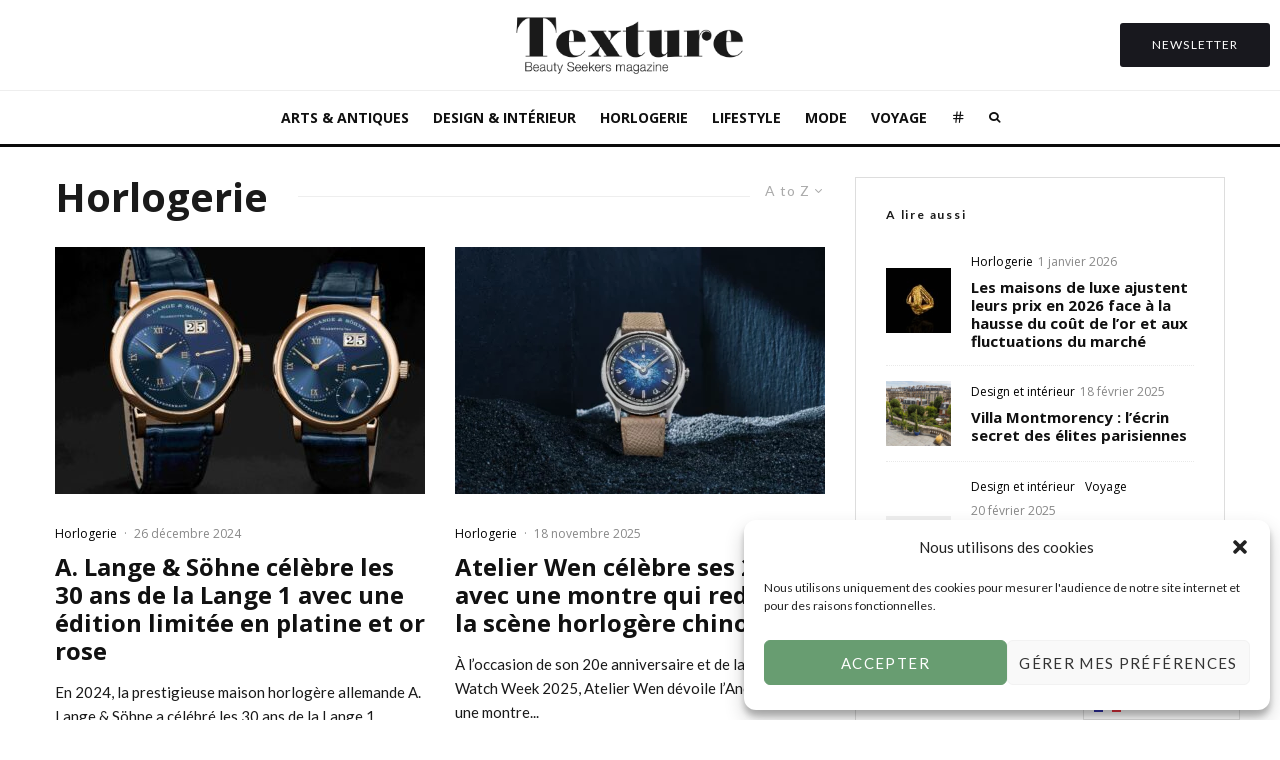

--- FILE ---
content_type: text/html; charset=UTF-8
request_url: https://texture.press/category/horlogerie/?filtered=atoz
body_size: 31878
content:
<!DOCTYPE html>
<html lang="fr-FR">
<head>
	<meta charset="UTF-8">
			<meta name="viewport" content="width=device-width, initial-scale=1">
		<link rel="profile" href="http://gmpg.org/xfn/11">
		<meta name="theme-color" content="#000000">
	<meta name='robots' content='index, follow, max-image-preview:large, max-snippet:-1, max-video-preview:-1' />

	<!-- This site is optimized with the Yoast SEO plugin v26.7 - https://yoast.com/wordpress/plugins/seo/ -->
	<title>Archives des Horlogerie &#8211; Texture</title>
	<link rel="canonical" href="https://texture.press/category/horlogerie/" />
	<link rel="next" href="https://texture.press/category/horlogerie/page/2/" />
	<meta property="og:locale" content="fr_FR" />
	<meta property="og:type" content="article" />
	<meta property="og:title" content="Archives des Horlogerie &#8211; Texture" />
	<meta property="og:url" content="https://texture.press/category/horlogerie/" />
	<meta property="og:site_name" content="Texture" />
	<meta property="og:image" content="https://texture.press/wp-content/uploads/2025/01/Logo_texture_site_plus_bas.png" />
	<meta property="og:image:width" content="720" />
	<meta property="og:image:height" content="172" />
	<meta property="og:image:type" content="image/png" />
	<meta name="twitter:card" content="summary_large_image" />
	<script type="application/ld+json" class="yoast-schema-graph">{"@context":"https://schema.org","@graph":[{"@type":"CollectionPage","@id":"https://texture.press/category/horlogerie/","url":"https://texture.press/category/horlogerie/","name":"Archives des Horlogerie &#8211; Texture","isPartOf":{"@id":"https://texture.press/#website"},"primaryImageOfPage":{"@id":"https://texture.press/category/horlogerie/#primaryimage"},"image":{"@id":"https://texture.press/category/horlogerie/#primaryimage"},"thumbnailUrl":"https://texture.press/wp-content/uploads/2024/12/A.-Lange-Sohne_platine_or_rose_montre_2.jpg","breadcrumb":{"@id":"https://texture.press/category/horlogerie/#breadcrumb"},"inLanguage":"fr-FR"},{"@type":"ImageObject","inLanguage":"fr-FR","@id":"https://texture.press/category/horlogerie/#primaryimage","url":"https://texture.press/wp-content/uploads/2024/12/A.-Lange-Sohne_platine_or_rose_montre_2.jpg","contentUrl":"https://texture.press/wp-content/uploads/2024/12/A.-Lange-Sohne_platine_or_rose_montre_2.jpg","width":1500,"height":800},{"@type":"BreadcrumbList","@id":"https://texture.press/category/horlogerie/#breadcrumb","itemListElement":[{"@type":"ListItem","position":1,"name":"Accueil","item":"https://texture.press/"},{"@type":"ListItem","position":2,"name":"Horlogerie"}]},{"@type":"WebSite","@id":"https://texture.press/#website","url":"https://texture.press/","name":"Texture","description":"Beauty seekers magazine : Luxe &amp; Art","publisher":{"@id":"https://texture.press/#organization"},"alternateName":"Texture","potentialAction":[{"@type":"SearchAction","target":{"@type":"EntryPoint","urlTemplate":"https://texture.press/?s={search_term_string}"},"query-input":{"@type":"PropertyValueSpecification","valueRequired":true,"valueName":"search_term_string"}}],"inLanguage":"fr-FR"},{"@type":"Organization","@id":"https://texture.press/#organization","name":"Texture","alternateName":"Texture","url":"https://texture.press/","logo":{"@type":"ImageObject","inLanguage":"fr-FR","@id":"https://texture.press/#/schema/logo/image/","url":"https://texture.press/wp-content/uploads/2024/07/cropped-Favicon_texture.png","contentUrl":"https://texture.press/wp-content/uploads/2024/07/cropped-Favicon_texture.png","width":512,"height":512,"caption":"Texture"},"image":{"@id":"https://texture.press/#/schema/logo/image/"}}]}</script>
	<!-- / Yoast SEO plugin. -->


<link rel='dns-prefetch' href='//www.googletagmanager.com' />
<link rel='dns-prefetch' href='//stats.wp.com' />
<link rel='dns-prefetch' href='//fonts.googleapis.com' />
<link rel="alternate" type="application/rss+xml" title="Texture &raquo; Flux" href="https://texture.press/feed/" />
<link rel="alternate" type="application/rss+xml" title="Texture &raquo; Flux de la catégorie Horlogerie" href="https://texture.press/category/horlogerie/feed/" />
<style id='wp-img-auto-sizes-contain-inline-css' type='text/css'>
img:is([sizes=auto i],[sizes^="auto," i]){contain-intrinsic-size:3000px 1500px}
/*# sourceURL=wp-img-auto-sizes-contain-inline-css */
</style>

<style id='wp-emoji-styles-inline-css' type='text/css'>

	img.wp-smiley, img.emoji {
		display: inline !important;
		border: none !important;
		box-shadow: none !important;
		height: 1em !important;
		width: 1em !important;
		margin: 0 0.07em !important;
		vertical-align: -0.1em !important;
		background: none !important;
		padding: 0 !important;
	}
/*# sourceURL=wp-emoji-styles-inline-css */
</style>
<link rel='stylesheet' id='wp-block-library-css' href='https://texture.press/wp-includes/css/dist/block-library/style.min.css?ver=6.9' type='text/css' media='all' />
<style id='wp-block-heading-inline-css' type='text/css'>
h1:where(.wp-block-heading).has-background,h2:where(.wp-block-heading).has-background,h3:where(.wp-block-heading).has-background,h4:where(.wp-block-heading).has-background,h5:where(.wp-block-heading).has-background,h6:where(.wp-block-heading).has-background{padding:1.25em 2.375em}h1.has-text-align-left[style*=writing-mode]:where([style*=vertical-lr]),h1.has-text-align-right[style*=writing-mode]:where([style*=vertical-rl]),h2.has-text-align-left[style*=writing-mode]:where([style*=vertical-lr]),h2.has-text-align-right[style*=writing-mode]:where([style*=vertical-rl]),h3.has-text-align-left[style*=writing-mode]:where([style*=vertical-lr]),h3.has-text-align-right[style*=writing-mode]:where([style*=vertical-rl]),h4.has-text-align-left[style*=writing-mode]:where([style*=vertical-lr]),h4.has-text-align-right[style*=writing-mode]:where([style*=vertical-rl]),h5.has-text-align-left[style*=writing-mode]:where([style*=vertical-lr]),h5.has-text-align-right[style*=writing-mode]:where([style*=vertical-rl]),h6.has-text-align-left[style*=writing-mode]:where([style*=vertical-lr]),h6.has-text-align-right[style*=writing-mode]:where([style*=vertical-rl]){rotate:180deg}
/*# sourceURL=https://texture.press/wp-includes/blocks/heading/style.min.css */
</style>
<style id='wp-block-paragraph-inline-css' type='text/css'>
.is-small-text{font-size:.875em}.is-regular-text{font-size:1em}.is-large-text{font-size:2.25em}.is-larger-text{font-size:3em}.has-drop-cap:not(:focus):first-letter{float:left;font-size:8.4em;font-style:normal;font-weight:100;line-height:.68;margin:.05em .1em 0 0;text-transform:uppercase}body.rtl .has-drop-cap:not(:focus):first-letter{float:none;margin-left:.1em}p.has-drop-cap.has-background{overflow:hidden}:root :where(p.has-background){padding:1.25em 2.375em}:where(p.has-text-color:not(.has-link-color)) a{color:inherit}p.has-text-align-left[style*="writing-mode:vertical-lr"],p.has-text-align-right[style*="writing-mode:vertical-rl"]{rotate:180deg}
/*# sourceURL=https://texture.press/wp-includes/blocks/paragraph/style.min.css */
</style>
<style id='global-styles-inline-css' type='text/css'>
:root{--wp--preset--aspect-ratio--square: 1;--wp--preset--aspect-ratio--4-3: 4/3;--wp--preset--aspect-ratio--3-4: 3/4;--wp--preset--aspect-ratio--3-2: 3/2;--wp--preset--aspect-ratio--2-3: 2/3;--wp--preset--aspect-ratio--16-9: 16/9;--wp--preset--aspect-ratio--9-16: 9/16;--wp--preset--color--black: #000000;--wp--preset--color--cyan-bluish-gray: #abb8c3;--wp--preset--color--white: #ffffff;--wp--preset--color--pale-pink: #f78da7;--wp--preset--color--vivid-red: #cf2e2e;--wp--preset--color--luminous-vivid-orange: #ff6900;--wp--preset--color--luminous-vivid-amber: #fcb900;--wp--preset--color--light-green-cyan: #7bdcb5;--wp--preset--color--vivid-green-cyan: #00d084;--wp--preset--color--pale-cyan-blue: #8ed1fc;--wp--preset--color--vivid-cyan-blue: #0693e3;--wp--preset--color--vivid-purple: #9b51e0;--wp--preset--gradient--vivid-cyan-blue-to-vivid-purple: linear-gradient(135deg,rgb(6,147,227) 0%,rgb(155,81,224) 100%);--wp--preset--gradient--light-green-cyan-to-vivid-green-cyan: linear-gradient(135deg,rgb(122,220,180) 0%,rgb(0,208,130) 100%);--wp--preset--gradient--luminous-vivid-amber-to-luminous-vivid-orange: linear-gradient(135deg,rgb(252,185,0) 0%,rgb(255,105,0) 100%);--wp--preset--gradient--luminous-vivid-orange-to-vivid-red: linear-gradient(135deg,rgb(255,105,0) 0%,rgb(207,46,46) 100%);--wp--preset--gradient--very-light-gray-to-cyan-bluish-gray: linear-gradient(135deg,rgb(238,238,238) 0%,rgb(169,184,195) 100%);--wp--preset--gradient--cool-to-warm-spectrum: linear-gradient(135deg,rgb(74,234,220) 0%,rgb(151,120,209) 20%,rgb(207,42,186) 40%,rgb(238,44,130) 60%,rgb(251,105,98) 80%,rgb(254,248,76) 100%);--wp--preset--gradient--blush-light-purple: linear-gradient(135deg,rgb(255,206,236) 0%,rgb(152,150,240) 100%);--wp--preset--gradient--blush-bordeaux: linear-gradient(135deg,rgb(254,205,165) 0%,rgb(254,45,45) 50%,rgb(107,0,62) 100%);--wp--preset--gradient--luminous-dusk: linear-gradient(135deg,rgb(255,203,112) 0%,rgb(199,81,192) 50%,rgb(65,88,208) 100%);--wp--preset--gradient--pale-ocean: linear-gradient(135deg,rgb(255,245,203) 0%,rgb(182,227,212) 50%,rgb(51,167,181) 100%);--wp--preset--gradient--electric-grass: linear-gradient(135deg,rgb(202,248,128) 0%,rgb(113,206,126) 100%);--wp--preset--gradient--midnight: linear-gradient(135deg,rgb(2,3,129) 0%,rgb(40,116,252) 100%);--wp--preset--font-size--small: 13px;--wp--preset--font-size--medium: 20px;--wp--preset--font-size--large: 36px;--wp--preset--font-size--x-large: 42px;--wp--preset--spacing--20: 0.44rem;--wp--preset--spacing--30: 0.67rem;--wp--preset--spacing--40: 1rem;--wp--preset--spacing--50: 1.5rem;--wp--preset--spacing--60: 2.25rem;--wp--preset--spacing--70: 3.38rem;--wp--preset--spacing--80: 5.06rem;--wp--preset--shadow--natural: 6px 6px 9px rgba(0, 0, 0, 0.2);--wp--preset--shadow--deep: 12px 12px 50px rgba(0, 0, 0, 0.4);--wp--preset--shadow--sharp: 6px 6px 0px rgba(0, 0, 0, 0.2);--wp--preset--shadow--outlined: 6px 6px 0px -3px rgb(255, 255, 255), 6px 6px rgb(0, 0, 0);--wp--preset--shadow--crisp: 6px 6px 0px rgb(0, 0, 0);}:where(.is-layout-flex){gap: 0.5em;}:where(.is-layout-grid){gap: 0.5em;}body .is-layout-flex{display: flex;}.is-layout-flex{flex-wrap: wrap;align-items: center;}.is-layout-flex > :is(*, div){margin: 0;}body .is-layout-grid{display: grid;}.is-layout-grid > :is(*, div){margin: 0;}:where(.wp-block-columns.is-layout-flex){gap: 2em;}:where(.wp-block-columns.is-layout-grid){gap: 2em;}:where(.wp-block-post-template.is-layout-flex){gap: 1.25em;}:where(.wp-block-post-template.is-layout-grid){gap: 1.25em;}.has-black-color{color: var(--wp--preset--color--black) !important;}.has-cyan-bluish-gray-color{color: var(--wp--preset--color--cyan-bluish-gray) !important;}.has-white-color{color: var(--wp--preset--color--white) !important;}.has-pale-pink-color{color: var(--wp--preset--color--pale-pink) !important;}.has-vivid-red-color{color: var(--wp--preset--color--vivid-red) !important;}.has-luminous-vivid-orange-color{color: var(--wp--preset--color--luminous-vivid-orange) !important;}.has-luminous-vivid-amber-color{color: var(--wp--preset--color--luminous-vivid-amber) !important;}.has-light-green-cyan-color{color: var(--wp--preset--color--light-green-cyan) !important;}.has-vivid-green-cyan-color{color: var(--wp--preset--color--vivid-green-cyan) !important;}.has-pale-cyan-blue-color{color: var(--wp--preset--color--pale-cyan-blue) !important;}.has-vivid-cyan-blue-color{color: var(--wp--preset--color--vivid-cyan-blue) !important;}.has-vivid-purple-color{color: var(--wp--preset--color--vivid-purple) !important;}.has-black-background-color{background-color: var(--wp--preset--color--black) !important;}.has-cyan-bluish-gray-background-color{background-color: var(--wp--preset--color--cyan-bluish-gray) !important;}.has-white-background-color{background-color: var(--wp--preset--color--white) !important;}.has-pale-pink-background-color{background-color: var(--wp--preset--color--pale-pink) !important;}.has-vivid-red-background-color{background-color: var(--wp--preset--color--vivid-red) !important;}.has-luminous-vivid-orange-background-color{background-color: var(--wp--preset--color--luminous-vivid-orange) !important;}.has-luminous-vivid-amber-background-color{background-color: var(--wp--preset--color--luminous-vivid-amber) !important;}.has-light-green-cyan-background-color{background-color: var(--wp--preset--color--light-green-cyan) !important;}.has-vivid-green-cyan-background-color{background-color: var(--wp--preset--color--vivid-green-cyan) !important;}.has-pale-cyan-blue-background-color{background-color: var(--wp--preset--color--pale-cyan-blue) !important;}.has-vivid-cyan-blue-background-color{background-color: var(--wp--preset--color--vivid-cyan-blue) !important;}.has-vivid-purple-background-color{background-color: var(--wp--preset--color--vivid-purple) !important;}.has-black-border-color{border-color: var(--wp--preset--color--black) !important;}.has-cyan-bluish-gray-border-color{border-color: var(--wp--preset--color--cyan-bluish-gray) !important;}.has-white-border-color{border-color: var(--wp--preset--color--white) !important;}.has-pale-pink-border-color{border-color: var(--wp--preset--color--pale-pink) !important;}.has-vivid-red-border-color{border-color: var(--wp--preset--color--vivid-red) !important;}.has-luminous-vivid-orange-border-color{border-color: var(--wp--preset--color--luminous-vivid-orange) !important;}.has-luminous-vivid-amber-border-color{border-color: var(--wp--preset--color--luminous-vivid-amber) !important;}.has-light-green-cyan-border-color{border-color: var(--wp--preset--color--light-green-cyan) !important;}.has-vivid-green-cyan-border-color{border-color: var(--wp--preset--color--vivid-green-cyan) !important;}.has-pale-cyan-blue-border-color{border-color: var(--wp--preset--color--pale-cyan-blue) !important;}.has-vivid-cyan-blue-border-color{border-color: var(--wp--preset--color--vivid-cyan-blue) !important;}.has-vivid-purple-border-color{border-color: var(--wp--preset--color--vivid-purple) !important;}.has-vivid-cyan-blue-to-vivid-purple-gradient-background{background: var(--wp--preset--gradient--vivid-cyan-blue-to-vivid-purple) !important;}.has-light-green-cyan-to-vivid-green-cyan-gradient-background{background: var(--wp--preset--gradient--light-green-cyan-to-vivid-green-cyan) !important;}.has-luminous-vivid-amber-to-luminous-vivid-orange-gradient-background{background: var(--wp--preset--gradient--luminous-vivid-amber-to-luminous-vivid-orange) !important;}.has-luminous-vivid-orange-to-vivid-red-gradient-background{background: var(--wp--preset--gradient--luminous-vivid-orange-to-vivid-red) !important;}.has-very-light-gray-to-cyan-bluish-gray-gradient-background{background: var(--wp--preset--gradient--very-light-gray-to-cyan-bluish-gray) !important;}.has-cool-to-warm-spectrum-gradient-background{background: var(--wp--preset--gradient--cool-to-warm-spectrum) !important;}.has-blush-light-purple-gradient-background{background: var(--wp--preset--gradient--blush-light-purple) !important;}.has-blush-bordeaux-gradient-background{background: var(--wp--preset--gradient--blush-bordeaux) !important;}.has-luminous-dusk-gradient-background{background: var(--wp--preset--gradient--luminous-dusk) !important;}.has-pale-ocean-gradient-background{background: var(--wp--preset--gradient--pale-ocean) !important;}.has-electric-grass-gradient-background{background: var(--wp--preset--gradient--electric-grass) !important;}.has-midnight-gradient-background{background: var(--wp--preset--gradient--midnight) !important;}.has-small-font-size{font-size: var(--wp--preset--font-size--small) !important;}.has-medium-font-size{font-size: var(--wp--preset--font-size--medium) !important;}.has-large-font-size{font-size: var(--wp--preset--font-size--large) !important;}.has-x-large-font-size{font-size: var(--wp--preset--font-size--x-large) !important;}
/*# sourceURL=global-styles-inline-css */
</style>

<style id='classic-theme-styles-inline-css' type='text/css'>
/*! This file is auto-generated */
.wp-block-button__link{color:#fff;background-color:#32373c;border-radius:9999px;box-shadow:none;text-decoration:none;padding:calc(.667em + 2px) calc(1.333em + 2px);font-size:1.125em}.wp-block-file__button{background:#32373c;color:#fff;text-decoration:none}
/*# sourceURL=/wp-includes/css/classic-themes.min.css */
</style>
<link rel='stylesheet' id='dashicons-css' href='https://texture.press/wp-includes/css/dashicons.min.css?ver=6.9' type='text/css' media='all' />
<link rel='stylesheet' id='everest-forms-general-css' href='https://texture.press/wp-content/plugins/everest-forms/assets/css/everest-forms.css?ver=3.4.1' type='text/css' media='all' />
<link rel='stylesheet' id='jquery-intl-tel-input-css' href='https://texture.press/wp-content/plugins/everest-forms/assets/css/intlTelInput.css?ver=3.4.1' type='text/css' media='all' />
<link rel='stylesheet' id='cmplz-general-css' href='https://texture.press/wp-content/plugins/complianz-gdpr/assets/css/cookieblocker.min.css?ver=1766070853' type='text/css' media='all' />
<link rel='stylesheet' id='lets-live-blog-css' href='https://texture.press/wp-content/plugins/lets-live-blog/frontend/css/style.min.css?ver=1.2.1' type='text/css' media='all' />
<link rel='stylesheet' id='lets-live-blog-icons-css' href='https://texture.press/wp-content/plugins/lets-live-blog/frontend/css/fonts/style.css?ver=1.2.1' type='text/css' media='all' />
<link rel='stylesheet' id='weglot-css-css' href='https://texture.press/wp-content/plugins/weglot/dist/css/front-css.css?ver=5.2' type='text/css' media='all' />
<link rel='stylesheet' id='new-flag-css-css' href='https://texture.press/wp-content/plugins/weglot/dist/css/new-flags.css?ver=5.2' type='text/css' media='all' />
<link rel='stylesheet' id='zeen-style-css' href='https://texture.press/wp-content/themes/zeen/assets/css/style.min.css?ver=1700751253' type='text/css' media='all' />
<style id='zeen-style-inline-css' type='text/css'>
.content-bg, .block-skin-5:not(.skin-inner), .block-skin-5.skin-inner > .tipi-row-inner-style, .article-layout-skin-1.title-cut-bl .hero-wrap .meta:before, .article-layout-skin-1.title-cut-bc .hero-wrap .meta:before, .article-layout-skin-1.title-cut-bl .hero-wrap .share-it:before, .article-layout-skin-1.title-cut-bc .hero-wrap .share-it:before, .standard-archive .page-header, .skin-dark .flickity-viewport, .zeen__var__options label { background: #ffffff;}a.zeen-pin-it{position: absolute}.background.mask {background-color: transparent}.side-author__wrap .mask a {display:inline-block;height:70px}.timed-pup,.modal-wrap {position:fixed;visibility:hidden}.to-top__fixed .to-top a{background-color:#000000; color: #fff}#block-wrap-31 .tipi-row-inner-style{ ;}.site-inner { background-color: #fff; }.splitter svg g { fill: #fff; }.inline-post .block article .title { font-size: 20px;}.fontfam-1 { font-family: 'Open Sans',sans-serif!important;}input,input[type="number"],.body-f1, .quotes-f1 blockquote, .quotes-f1 q, .by-f1 .byline, .sub-f1 .subtitle, .wh-f1 .widget-title, .headings-f1 h1, .headings-f1 h2, .headings-f1 h3, .headings-f1 h4, .headings-f1 h5, .headings-f1 h6, .font-1, div.jvectormap-tip {font-family:'Open Sans',sans-serif;font-weight: 700;font-style: normal;}.fontfam-2 { font-family:'Lato',sans-serif!important; }input[type=submit], button, .tipi-button,.button,.wpcf7-submit,.button__back__home,.body-f2, .quotes-f2 blockquote, .quotes-f2 q, .by-f2 .byline, .sub-f2 .subtitle, .wh-f2 .widget-title, .headings-f2 h1, .headings-f2 h2, .headings-f2 h3, .headings-f2 h4, .headings-f2 h5, .headings-f2 h6, .font-2 {font-family:'Lato',sans-serif;font-weight: 400;font-style: normal;}.fontfam-3 { font-family:'Open Sans',sans-serif!important;}.body-f3, .quotes-f3 blockquote, .quotes-f3 q, .by-f3 .byline, .sub-f3 .subtitle, .wh-f3 .widget-title, .headings-f3 h1, .headings-f3 h2, .headings-f3 h3, .headings-f3 h4, .headings-f3 h5, .headings-f3 h6, .font-3 {font-family:'Open Sans',sans-serif;font-style: normal;font-weight: 300;}.tipi-row, .tipi-builder-on .contents-wrap > p { max-width: 1230px ; }.slider-columns--3 article { width: 360px }.slider-columns--2 article { width: 555px }.slider-columns--4 article { width: 262.5px }.single .site-content .tipi-row { max-width: 1230px ; }.single-product .site-content .tipi-row { max-width: 1230px ; }.date--secondary { color: #f8d92f; }.date--main { color: #f8d92f; }.tipi-button-cta-header{ font-size:12px;}.tipi-button-cta-wrap-header{ color: #fff;}.tipi-button-cta-header { background: #18181e; }.tipi-button-cta-header:hover { background: #111; }.global-accent-border { border-color: #000000; }.trending-accent-border { border-color: #f7d40e; }.trending-accent-bg { border-color: #f7d40e; }.wpcf7-submit, .tipi-button.block-loader { background: #18181e; }.wpcf7-submit:hover, .tipi-button.block-loader:hover { background: #111; }.tipi-button.block-loader { color: #fff!important; }.wpcf7-submit { background: #18181e; }.wpcf7-submit:hover { background: #111; }.global-accent-bg, .icon-base-2:hover .icon-bg, #progress { background-color: #000000; }.global-accent-text, .mm-submenu-2 .mm-51 .menu-wrap > .sub-menu > li > a { color: #000000; }body { color:#1a1a1a;}.excerpt { color:#1a1a1a;}.mode--alt--b .excerpt, .block-skin-2 .excerpt, .block-skin-2 .preview-classic .custom-button__fill-2 { color:#888!important;}.read-more-wrap { color:#767676;}.logo-fallback a { color:#000!important;}.site-mob-header .logo-fallback a { color:#000!important;}blockquote:not(.comment-excerpt) { color:#111;}.mode--alt--b blockquote:not(.comment-excerpt), .mode--alt--b .block-skin-0.block-wrap-quote .block-wrap-quote blockquote:not(.comment-excerpt), .mode--alt--b .block-skin-0.block-wrap-quote .block-wrap-quote blockquote:not(.comment-excerpt) span { color:#fff!important;}.byline, .byline a { color:#888;}.mode--alt--b .block-wrap-classic .byline, .mode--alt--b .block-wrap-classic .byline a, .mode--alt--b .block-wrap-thumbnail .byline, .mode--alt--b .block-wrap-thumbnail .byline a, .block-skin-2 .byline a, .block-skin-2 .byline { color:#888;}.preview-classic .meta .title, .preview-thumbnail .meta .title,.preview-56 .meta .title{ color:#111;}h1, h2, h3, h4, h5, h6, .block-title { color:#1a1a1a;}.sidebar-widget  .widget-title { color:#1a1a1a!important;}.link-color-wrap a, .woocommerce-Tabs-panel--description a { color: #009fff; }.mode--alt--b .link-color-wrap a, .mode--alt--b .woocommerce-Tabs-panel--description a { color: #888; }.copyright, .site-footer .bg-area-inner .copyright a { color: #8e8e8e; }.link-color-wrap a:hover { color: #000; }.mode--alt--b .link-color-wrap a:hover { color: #555; }body{line-height:1.66}input[type=submit], button, .tipi-button,.button,.wpcf7-submit,.button__back__home{letter-spacing:0.03em}.sub-menu a:not(.tipi-button){letter-spacing:0.1em}.widget-title{letter-spacing:0.15em}html, body{font-size:18px}.byline{font-size:12px}input[type=submit], button, .tipi-button,.button,.wpcf7-submit,.button__back__home{font-size:11px}.excerpt{font-size:15px}.logo-fallback, .secondary-wrap .logo-fallback a{font-size:22px}.logo span{font-size:12px}.breadcrumbs{font-size:10px}.hero-meta.tipi-s-typo .title{font-size:20px}.hero-meta.tipi-s-typo .subtitle{font-size:15px}.hero-meta.tipi-m-typo .title{font-size:20px}.hero-meta.tipi-m-typo .subtitle{font-size:15px}.hero-meta.tipi-xl-typo .title{font-size:20px}.hero-meta.tipi-xl-typo .subtitle{font-size:15px}.block-html-content h1, .single-content .entry-content h1{font-size:20px}.block-html-content h2, .single-content .entry-content h2{font-size:20px}.block-html-content h3, .single-content .entry-content h3{font-size:20px}.block-html-content h4, .single-content .entry-content h4{font-size:20px}.block-html-content h5, .single-content .entry-content h5{font-size:18px}.footer-block-links{font-size:8px}blockquote, q{font-size:20px}.site-footer .copyright{font-size:12px}.footer-navigation{font-size:12px}.site-footer .menu-icons{font-size:12px}.block-title, .page-title{font-size:24px}.block-subtitle{font-size:18px}.block-col-self .preview-2 .title{font-size:22px}.block-wrap-classic .tipi-m-typo .title-wrap .title{font-size:22px}.tipi-s-typo .title, .ppl-s-3 .tipi-s-typo .title, .zeen-col--wide .ppl-s-3 .tipi-s-typo .title, .preview-1 .title, .preview-21:not(.tipi-xs-typo) .title{font-size:22px}.tipi-xs-typo .title, .tipi-basket-wrap .basket-item .title{font-size:15px}.meta .read-more-wrap{font-size:11px}.widget-title{font-size:12px}.split-1:not(.preview-thumbnail) .mask{-webkit-flex: 0 0 calc( 40% - 15px);
					-ms-flex: 0 0 calc( 40% - 15px);
					flex: 0 0 calc( 40% - 15px);
					width: calc( 40% - 15px);}.preview-thumbnail .mask{-webkit-flex: 0 0 60px;
					-ms-flex: 0 0 60px;
					flex: 0 0 60px;
					width: 60px;}.footer-lower-area{padding-top:40px}.footer-lower-area{padding-bottom:40px}.footer-upper-area{padding-bottom:40px}.footer-upper-area{padding-top:40px}.footer-widget-wrap{padding-bottom:40px}.footer-widget-wrap{padding-top:40px}.tipi-button-cta-header{font-size:12px}.tipi-button.block-loader, .wpcf7-submit, .mc4wp-form-fields button { font-weight: 700;}.main-navigation .horizontal-menu, .main-navigation .menu-item, .main-navigation .menu-icon .menu-icon--text,  .main-navigation .tipi-i-search span { font-weight: 700;}.secondary-wrap .menu-secondary li, .secondary-wrap .menu-item, .secondary-wrap .menu-icon .menu-icon--text {font-weight: 700;}.footer-lower-area, .footer-lower-area .menu-item, .footer-lower-area .menu-icon span {font-weight: 700;}.widget-title {font-weight: 700!important;}input[type=submit], button, .tipi-button,.button,.wpcf7-submit,.button__back__home{ text-transform: uppercase; }.entry-title{ text-transform: none; }.logo-fallback{ text-transform: none; }.block-wrap-slider .title-wrap .title{ text-transform: none; }.block-wrap-grid .title-wrap .title, .tile-design-4 .meta .title-wrap .title{ text-transform: none; }.block-wrap-classic .title-wrap .title{ text-transform: none; }.block-title{ text-transform: none; }.meta .excerpt .read-more{ text-transform: uppercase; }.preview-grid .read-more{ text-transform: uppercase; }.block-subtitle{ text-transform: none; }.byline{ text-transform: none; }.widget-title{ text-transform: none; }.main-navigation .menu-item, .main-navigation .menu-icon .menu-icon--text{ text-transform: uppercase; }.secondary-navigation, .secondary-wrap .menu-icon .menu-icon--text{ text-transform: uppercase; }.footer-lower-area .menu-item, .footer-lower-area .menu-icon span{ text-transform: uppercase; }.sub-menu a:not(.tipi-button){ text-transform: none; }.site-mob-header .menu-item, .site-mob-header .menu-icon span{ text-transform: uppercase; }.single-content .entry-content h1, .single-content .entry-content h2, .single-content .entry-content h3, .single-content .entry-content h4, .single-content .entry-content h5, .single-content .entry-content h6, .meta__full h1, .meta__full h2, .meta__full h3, .meta__full h4, .meta__full h5, .bbp__thread__title{ text-transform: none; }.mm-submenu-2 .mm-11 .menu-wrap > *, .mm-submenu-2 .mm-31 .menu-wrap > *, .mm-submenu-2 .mm-21 .menu-wrap > *, .mm-submenu-2 .mm-51 .menu-wrap > *  { border-top: 3px solid transparent; }.separation-border { margin-bottom: 40px; }.load-more-wrap-1 { padding-top: 40px; }.block-wrap-classic .inf-spacer + .block:not(.block-62) { margin-top: 40px; }.separation-border-style { border-bottom: 1px #bababa solid;padding-bottom:30px;}.block-title-wrap-style .block-title:after, .block-title-wrap-style .block-title:before { border-top: 1px #eee solid;}.separation-border-v { background: #eee;}.separation-border-v { height: calc( 100% -  40px - 1px); }@media only screen and (max-width: 480px) {.separation-border-style { padding-bottom: 15px; }.separation-border { margin-bottom: 15px;}}.sidebar-wrap .sidebar { padding-right: 30px; padding-left: 30px; padding-top:0px; padding-bottom:0px; }.sidebar-left .sidebar-wrap .sidebar { padding-right: 30px; padding-left: 30px; }@media only screen and (min-width: 481px) {}@media only screen and (max-width: 859px) {.mobile__design--side .mask {
		width: calc( 34% - 15px);
	}}@media only screen and (min-width: 860px) {input[type=submit], button, .tipi-button,.button,.wpcf7-submit,.button__back__home{letter-spacing:0.09em}.hero-meta.tipi-s-typo .title{font-size:30px}.hero-meta.tipi-s-typo .subtitle{font-size:18px}.hero-meta.tipi-m-typo .title{font-size:30px}.hero-meta.tipi-m-typo .subtitle{font-size:18px}.hero-meta.tipi-xl-typo .title{font-size:30px}.hero-meta.tipi-xl-typo .subtitle{font-size:18px}.block-html-content h1, .single-content .entry-content h1{font-size:30px}.block-html-content h2, .single-content .entry-content h2{font-size:30px}.block-html-content h3, .single-content .entry-content h3{font-size:24px}.block-html-content h4, .single-content .entry-content h4{font-size:24px}blockquote, q{font-size:25px}.main-navigation, .main-navigation .menu-icon--text{font-size:13px}.sub-menu a:not(.tipi-button){font-size:12px}.main-navigation .menu-icon, .main-navigation .trending-icon-solo{font-size:12px}.secondary-wrap-v .standard-drop>a,.secondary-wrap, .secondary-wrap a, .secondary-wrap .menu-icon--text{font-size:11px}.secondary-wrap .menu-icon, .secondary-wrap .menu-icon a, .secondary-wrap .trending-icon-solo{font-size:13px}.split-1:not(.preview-thumbnail) .mask{-webkit-flex: 0 0 calc( 34% - 15px);
					-ms-flex: 0 0 calc( 34% - 15px);
					flex: 0 0 calc( 34% - 15px);
					width: calc( 34% - 15px);}.preview-thumbnail .mask{-webkit-flex: 0 0 65px;
					-ms-flex: 0 0 65px;
					flex: 0 0 65px;
					width: 65px;}.layout-side-info .details{width:130px;float:left}.sticky-header--active.site-header.size-set .logo img, .site-header.size-set.slidedown .logo img, .site-header.size-set.sticky-menu-2.stuck .logo img { height: 50px!important; }.sticky-header--active.site-header .bg-area, .site-header.sticky-menu-2.stuck .bg-area, .site-header.slidedown .bg-area, .main-navigation.stuck .menu-bg-area, .sticky-4-unfixed .header-skin-4.site-header .bg-area { background: #ffffff; }.title-contrast .hero-wrap { height: calc( 100vh - 130px ); }.block-col-self .block-71 .tipi-s-typo .title { font-size: 18px; }.zeen-col--narrow .block-wrap-classic .tipi-m-typo .title-wrap .title { font-size: 18px; }.mode--alt--b .footer-widget-area:not(.footer-widget-area-1) + .footer-lower-area { border-top:1px #333333 solid ; }.footer-widget-wrap { border-right:1px #333333 solid ; }.footer-widget-wrap .widget_search form, .footer-widget-wrap select { border-color:#333333; }.footer-widget-wrap .zeen-widget { border-bottom:1px #333333 solid ; }.footer-widget-wrap .zeen-widget .preview-thumbnail { border-bottom-color: #333333;}.secondary-wrap-v { width: 80px; }}@media only screen and (min-width: 1240px) {.hero-l .single-content {padding-top: 45px}.align-fs .contents-wrap .video-wrap, .align-fs-center .aligncenter.size-full, .align-fs-center .wp-caption.aligncenter .size-full, .align-fs-center .tiled-gallery, .align-fs .alignwide { width: 1170px; }.align-fs .contents-wrap .video-wrap { height: 658px; }.has-bg .align-fs .contents-wrap .video-wrap, .has-bg .align-fs .alignwide, .has-bg .align-fs-center .aligncenter.size-full, .has-bg .align-fs-center .wp-caption.aligncenter .size-full, .has-bg .align-fs-center .tiled-gallery { width: 1230px; }.has-bg .align-fs .contents-wrap .video-wrap { height: 691px; }.logo-fallback, .secondary-wrap .logo-fallback a{font-size:30px}.hero-meta.tipi-s-typo .title{font-size:40px}.hero-meta.tipi-m-typo .title{font-size:44px}.hero-meta.tipi-xl-typo .title{font-size:50px}.block-html-content h1, .single-content .entry-content h1{font-size:44px}.block-html-content h2, .single-content .entry-content h2{font-size:40px}.block-html-content h3, .single-content .entry-content h3{font-size:30px}.block-html-content h4, .single-content .entry-content h4{font-size:20px}.main-navigation, .main-navigation .menu-icon--text{font-size:14px}.block-title, .page-title{font-size:40px}.block-subtitle{font-size:20px}.block-col-self .preview-2 .title{font-size:36px}.block-wrap-classic .tipi-m-typo .title-wrap .title{font-size:30px}.tipi-s-typo .title, .ppl-s-3 .tipi-s-typo .title, .zeen-col--wide .ppl-s-3 .tipi-s-typo .title, .preview-1 .title, .preview-21:not(.tipi-xs-typo) .title{font-size:24px}.split-1:not(.preview-thumbnail) .mask{-webkit-flex: 0 0 calc( 50% - 15px);
					-ms-flex: 0 0 calc( 50% - 15px);
					flex: 0 0 calc( 50% - 15px);
					width: calc( 50% - 15px);}.footer-lower-area{padding-top:90px}.footer-lower-area{padding-bottom:90px}.footer-upper-area{padding-bottom:50px}.footer-upper-area{padding-top:50px}.footer-widget-wrap{padding-bottom:50px}.footer-widget-wrap{padding-top:50px}}.main-menu-bar-color-1 .current-menu-item > a, .main-menu-bar-color-1 .menu-main-menu > .dropper.active:not(.current-menu-item) > a { background-color: #111;}.site-header a { color: #111; }.site-skin-3.content-subscribe, .site-skin-3.content-subscribe .subtitle, .site-skin-3.content-subscribe input, .site-skin-3.content-subscribe h2 { color: #fff; } .site-skin-3.content-subscribe input[type="email"] { border-color: #fff; }.footer-widget-wrap .widget_search form { border-color:#333; }.sidebar-wrap .sidebar { border:1px #ddd solid ; }.content-area .zeen-widget { border: 0 #ddd solid ; border-width: 0 0 1px 0; }.content-area .zeen-widget { padding:30px 0px 30px; }.grid-image-1 .mask-overlay { background-color: #1a1d1e ; }.with-fi.preview-grid,.with-fi.preview-grid .byline,.with-fi.preview-grid .subtitle, .with-fi.preview-grid a { color: #fff; }.preview-grid .mask-overlay { opacity: 0.2 ; }@media (pointer: fine) {.preview-grid:hover .mask-overlay { opacity: 0.6 ; }}.slider-image-1 .mask-overlay { background-color: #1a1d1e ; }.with-fi.preview-slider-overlay,.with-fi.preview-slider-overlay .byline,.with-fi.preview-slider-overlay .subtitle, .with-fi.preview-slider-overlay a { color: #fff; }.preview-slider-overlay .mask-overlay { opacity: 0.2 ; }@media (pointer: fine) {.preview-slider-overlay:hover .mask-overlay { opacity: 0.6 ; }}.site-footer .footer-widget-bg-area, .site-footer .footer-widget-bg-area .woo-product-rating span, .site-footer .footer-widget-bg-area .stack-design-3 .meta { background-color: #272727; }.site-footer .footer-widget-bg-area .background { background-image: none; opacity: 1; }.site-footer .footer-widget-bg-area .block-skin-0 .tipi-arrow { color:#dddede; border-color:#dddede; }.site-footer .footer-widget-bg-area .block-skin-0 .tipi-arrow i:after{ background:#dddede; }.site-footer .footer-widget-bg-area,.site-footer .footer-widget-bg-area .byline,.site-footer .footer-widget-bg-area a,.site-footer .footer-widget-bg-area .widget_search form *,.site-footer .footer-widget-bg-area h3,.site-footer .footer-widget-bg-area .widget-title { color:#dddede; }.site-footer .footer-widget-bg-area .tipi-spin.tipi-row-inner-style:before { border-color:#dddede; }.main-navigation, .main-navigation .menu-icon--text { color: #1e1e1e; }.main-navigation .horizontal-menu>li>a { padding-left: 12px; padding-right: 12px; }.main-navigation-border { border-bottom:3px #0a0a0a solid ; }.main-navigation-border .drop-search { border-top:3px #0a0a0a solid ; }#progress {bottom: 0;height: 3px; }.sticky-menu-2:not(.active) #progress  { bottom: -3px;  }.main-navigation-border { border-top: 1px #eee solid ; }.main-navigation .horizontal-menu .drop, .main-navigation .horizontal-menu > li > a, .date--main {
			padding-top: 15px;
			padding-bottom: 15px;
		}.site-mob-header .menu-icon { font-size: 13px; }.secondary-wrap-v .standard-drop>a,.secondary-wrap, .secondary-wrap a, .secondary-wrap .menu-icon--text { color: #fff; }.secondary-wrap .menu-secondary > li > a, .secondary-icons li > a { padding-left: 7px; padding-right: 7px; }.mc4wp-form-fields input[type=submit], .mc4wp-form-fields button, #subscribe-submit input[type=submit], .subscribe-wrap input[type=submit] {color: #fff;background-color: #121212;}.site-mob-header:not(.site-mob-header-11) .header-padding .logo-main-wrap, .site-mob-header:not(.site-mob-header-11) .header-padding .icons-wrap a, .site-mob-header-11 .header-padding {
		padding-top: 20px;
		padding-bottom: 20px;
	}.site-header .header-padding {
		padding-top:15px;
		padding-bottom:15px;
	}.site-header.sticky-menu-2.stuck .header-padding, .site-header.slidedown .header-padding, .sticky-header--active.site-header .header-padding, .main-navigation.stuck .horizontal-menu > li > a { padding-top: 15px; padding-bottom: 15px; }@media only screen and (min-width: 860px){.tipi-m-0 {display: none}}
/*# sourceURL=zeen-style-inline-css */
</style>
<link rel='stylesheet' id='zeen-child-style-css' href='https://texture.press/wp-content/themes/zeen-child/style.css?ver=4.4.0' type='text/css' media='all' />
<link rel='stylesheet' id='zeen-fonts-css' href='https://fonts.googleapis.com/css?family=Open+Sans%3A700%2Citalic%2C400%7CLato%3A400%2C700%7COpen+Sans%3A300%2C700&#038;subset=latin&#038;display=swap' type='text/css' media='all' />
<link rel='stylesheet' id='photoswipe-css' href='https://texture.press/wp-content/themes/zeen/assets/css/photoswipe.min.css?ver=4.1.3' type='text/css' media='all' />
<script type="text/javascript" src="https://texture.press/wp-includes/js/jquery/jquery.min.js?ver=3.7.1" id="jquery-core-js"></script>
<script type="text/javascript" src="https://texture.press/wp-includes/js/jquery/jquery-migrate.min.js?ver=3.4.1" id="jquery-migrate-js"></script>
<script type="text/javascript" src="https://texture.press/wp-content/plugins/weglot/dist/front-js.js?ver=5.2" id="wp-weglot-js-js"></script>

<!-- Extrait de code de la balise Google (gtag.js) ajouté par Site Kit -->
<!-- Extrait Google Analytics ajouté par Site Kit -->
<script type="text/javascript" src="https://www.googletagmanager.com/gtag/js?id=GT-PZX78FHW" id="google_gtagjs-js" async></script>
<script type="text/javascript" id="google_gtagjs-js-after">
/* <![CDATA[ */
window.dataLayer = window.dataLayer || [];function gtag(){dataLayer.push(arguments);}
gtag("set","linker",{"domains":["texture.press"]});
gtag("js", new Date());
gtag("set", "developer_id.dZTNiMT", true);
gtag("config", "GT-PZX78FHW");
 window._googlesitekit = window._googlesitekit || {}; window._googlesitekit.throttledEvents = []; window._googlesitekit.gtagEvent = (name, data) => { var key = JSON.stringify( { name, data } ); if ( !! window._googlesitekit.throttledEvents[ key ] ) { return; } window._googlesitekit.throttledEvents[ key ] = true; setTimeout( () => { delete window._googlesitekit.throttledEvents[ key ]; }, 5 ); gtag( "event", name, { ...data, event_source: "site-kit" } ); }; 
//# sourceURL=google_gtagjs-js-after
/* ]]> */
</script>
<link rel="EditURI" type="application/rsd+xml" title="RSD" href="https://texture.press/xmlrpc.php?rsd" />
<meta name="generator" content="WordPress 6.9" />
<meta name="generator" content="Everest Forms 3.4.1" />
<meta name="generator" content="Site Kit by Google 1.168.0" />	<style>img#wpstats{display:none}</style>
					<style>.cmplz-hidden {
					display: none !important;
				}</style>
<link rel="alternate" href="https://texture.press/category/horlogerie/" hreflang="fr"/>
<link rel="alternate" href="https://texture.press/en/category/horlogerie/" hreflang="en"/>
<script type="application/json" id="weglot-data">{"website":"https:\/\/texture.press","uid":"315876111b","project_slug":"texture","language_from":"fr","language_from_custom_flag":null,"language_from_custom_name":null,"excluded_paths":[],"excluded_blocks":[],"custom_settings":{"wp_user_version":"5.2","button_style":{"is_dropdown":true,"with_flags":true,"full_name":true,"with_name":true,"custom_css":"","flag_type":"rectangle_mat"},"translate_email":false,"translate_search":false,"translate_amp":false,"switchers":[{"templates":{"name":"default","hash":"095ffb8d22f66be52959023fa4eeb71a05f20f73"},"location":[],"style":{"with_flags":true,"flag_type":"rectangle_mat","with_name":true,"full_name":true,"is_dropdown":true}}],"definitions":[]},"pending_translation_enabled":false,"curl_ssl_check_enabled":true,"custom_css":null,"languages":[{"language_to":"en","custom_code":null,"custom_name":null,"custom_local_name":null,"provider":null,"enabled":true,"automatic_translation_enabled":true,"deleted_at":null,"connect_host_destination":null,"custom_flag":null}],"organization_slug":"w-c914d05ba2","api_domain":"cdn-api-weglot.com","product":"1.0","current_language":"fr","switcher_links":{"fr":"https:\/\/texture.press\/category\/horlogerie\/?wg-choose-original=true&filtered=atoz","en":"https:\/\/texture.press\/en\/category\/horlogerie\/?wg-choose-original=false&filtered=atoz"},"original_path":"\/category\/horlogerie\/"}</script><link rel="preload" type="font/woff2" as="font" href="https://texture.press/wp-content/themes/zeen/assets/css/tipi/tipi.woff2?9oa0lg" crossorigin="anonymous"><link rel="dns-prefetch" href="//fonts.googleapis.com"><link rel="preconnect" href="https://fonts.gstatic.com/" crossorigin="anonymous">
<!-- Balises Meta Google AdSense ajoutées par Site Kit -->
<meta name="google-adsense-platform-account" content="ca-host-pub-2644536267352236">
<meta name="google-adsense-platform-domain" content="sitekit.withgoogle.com">
<!-- Fin des balises Meta End Google AdSense ajoutées par Site Kit -->
<link rel="icon" href="https://texture.press/wp-content/uploads/2024/07/cropped-Favicon_texture-32x32.png" sizes="32x32" />
<link rel="icon" href="https://texture.press/wp-content/uploads/2024/07/cropped-Favicon_texture-192x192.png" sizes="192x192" />
<link rel="apple-touch-icon" href="https://texture.press/wp-content/uploads/2024/07/cropped-Favicon_texture-180x180.png" />
<meta name="msapplication-TileImage" content="https://texture.press/wp-content/uploads/2024/07/cropped-Favicon_texture-270x270.png" />
		<style type="text/css" id="wp-custom-css">
			/* Réduction de la taille du logo sur Texture */
.logo-img {
    max-width: 250px; /* Ajuste cette valeur pour la taille souhaitée */
    height: auto; /* Conserve les proportions du logo */
    transition: all 0.3s ease-in-out; /* Animation fluide (optionnelle) */
}

.logo-img:hover {
    transform: scale(0.95); /* Optionnel : effet au survol du logo */
}		</style>
			<!-- Google Tag Manager -->
<script>(function(w,d,s,l,i){w[l]=w[l]||[];w[l].push({'gtm.start':
new Date().getTime(),event:'gtm.js'});var f=d.getElementsByTagName(s)[0],
j=d.createElement(s),dl=l!='dataLayer'?'&l='+l:'';j.async=true;j.src=
'https://www.googletagmanager.com/gtm.js?id='+i+dl;f.parentNode.insertBefore(j,f);
})(window,document,'script','dataLayer','GTM-NQLVQSSB');</script>
<!-- End Google Tag Manager -->

	<!-- Google Tag Manager (noscript) -->
<noscript><iframe src="https://www.googletagmanager.com/ns.html?id=GTM-NQLVQSSB"
height="0" width="0" style="display:none;visibility:hidden"></iframe></noscript>
<!-- End Google Tag Manager (noscript) -->
	
	<!-- Google Reader Manager -->
	<script async type="application/javascript"
        src="https://news.google.com/swg/js/v1/swg-basic.js"></script>
<script>
  (self.SWG_BASIC = self.SWG_BASIC || []).push( basicSubscriptions => {
    basicSubscriptions.init({
      type: "NewsArticle",
      isPartOfType: ["Product"],
      isPartOfProductId: "CAoww-2fDA:openaccess",
      clientOptions: { theme: "light", lang: "fr" },
    });
  });
</script>
	
	<!-- Google Reader Manager -->

<style id='zeen-mm-style-inline-css' type='text/css'>
.main-menu-bar-color-2 .menu-main-menu .menu-item-383.drop-it > a:before { border-bottom-color: #111;}.main-navigation .mm-color.menu-item-383 .sub-menu { background: #111;}
.main-menu-bar-color-2 .menu-main-menu .menu-item-381.drop-it > a:before { border-bottom-color: #111;}.main-navigation .mm-color.menu-item-381 .sub-menu { background: #111;}
.main-menu-bar-color-2 .menu-main-menu .menu-item-382.drop-it > a:before { border-bottom-color: #111;}.main-navigation .mm-color.menu-item-382 .sub-menu { background: #111;}
.main-menu-bar-color-2 .menu-main-menu .menu-item-2544.drop-it > a:before { border-bottom-color: #111;}.main-navigation .mm-color.menu-item-2544 .sub-menu { background: #111;}
.main-menu-bar-color-2 .menu-main-menu .menu-item-384.drop-it > a:before { border-bottom-color: #111;}.main-navigation .mm-color.menu-item-384 .sub-menu { background: #111;}
.main-menu-bar-color-2 .menu-main-menu .menu-item-386.drop-it > a:before { border-bottom-color: #111;}.main-navigation .mm-color.menu-item-386 .sub-menu { background: #111;}
/*# sourceURL=zeen-mm-style-inline-css */
</style>
</head>
<body data-cmplz=1 class="archive category category-horlogerie category-31 wp-custom-logo wp-theme-zeen wp-child-theme-zeen-child everest-forms-no-js headings-f1 body-f2 sub-f1 quotes-f1 by-f3 wh-f2 block-titles-big block-titles-mid-1 mob-menu-on-tab menu-no-color-hover grids-spacing-0 mob-fi-tall skin-light read-more-fade single-sticky-spin footer-widgets-text-white site-mob-menu-a-1 site-mob-menu-4 mm-submenu-1 main-menu-logo-1 body-header-style-71 body-header-style-70s dropcap--on byline-font-2">
		
	<div id="page" class="site">
		<div id="mob-line" class="tipi-m-0"></div><header id="mobhead" class="site-header-block site-mob-header tipi-m-0 site-mob-header-1 site-mob-menu-4 sticky-menu-mob sticky-menu-1 sticky-top site-skin-1 site-img-1"><div class="bg-area header-padding tipi-row tipi-vertical-c">
	<ul class="menu-left icons-wrap tipi-vertical-c">
				<li class="menu-icon menu-icon-style-1 menu-icon-search"><a href="#" class="tipi-i-search modal-tr tipi-tip tipi-tip-move" data-title="Rechercher" data-type="search"></a></li>
				
	
			
				
	
		</ul>
	<div class="logo-main-wrap logo-mob-wrap">
		<div class="logo logo-mobile"><a href="https://texture.press" data-pin-nopin="true"><span class="logo-img"><img src="https://texture.press/wp-content/uploads/2025/01/Logo_texture_site_plus_bas.png" alt="" srcset="https://texture.press/wp-content/uploads/2025/01/Logo_texture_site_plus_bas.png 2x" width="720" height="172"></span></a></div>	</div>
	<ul class="menu-right icons-wrap tipi-vertical-c">
		
				
	
			
				
	
			
				
			<li class="menu-icon menu-icon-mobile-slide"><a href="#" class="mob-tr-open" data-target="slide-menu"><i class="tipi-i-menu-mob" aria-hidden="true"></i></a></li>
	
		</ul>
	<div class="background mask"></div></div>
</header><!-- .site-mob-header -->		<div class="site-inner">
			<header id="masthead" class="site-header-block site-header clearfix site-header-71 header-width-2 header-skin-1 site-img-1 mm-ani-1 mm-skin-2 main-menu-skin-1 main-menu-width-3 main-menu-bar-color-2 sticky-menu-dt sticky-menu-2 sticky-menu logo-only-when-stuck" data-pt-diff="0" data-pb-diff="0"><div class="bg-area">
	<div class="tipi-flex-lcr logo-main-wrap header-padding tipi-flex-eq-height logo-main-wrap-center">
		<div class="tipi-button-cta-fill-l"></div>		<div class="logo-main-wrap header-padding tipi-all-c"><div class="logo logo-main"><a href="https://texture.press" data-pin-nopin="true"><span class="logo-img"><img src="https://texture.press/wp-content/uploads/2025/01/Logo_texture_site_plus_bas.png" alt="" srcset="https://texture.press/wp-content/uploads/2025/01/Logo_texture_site_plus_bas.png 2x" width="720" height="172"></span></a></div></div>		<div class="tipi-button-cta-wrap tipi-vertical-c tipi-button-cta-wrap-header tipi-xs-0"><a href="https://f6670cb7.sibforms.com/serve/[base64]" class="tipi-button-cta tipi-button-cta-header tipi-button tipi-all-c custom-button__fill-1 custom-button__size-1 custom-button__rounded-2 button-arrow-r button-arrow" target="_blank" rel="noopener"><span class="button-text button-title">Newsletter</span> <i class="tipi-i-arrow-right"></i></a></div>			</div>
	<div class="background mask"></div>	<nav id="site-navigation" class="main-navigation main-navigation-1 tipi-xs-0 clearfix logo-only-when-stuck tipi-row main-menu-skin-1 main-menu-width-3 main-menu-bar-color-2 mm-skin-2 mm-submenu-1 mm-ani-1">	<div class="main-navigation-border menu-bg-area">
		<div class="nav-grid clearfix tipi-row">
			<div class="tipi-flex sticky-part sticky-p1">
				<div class="logo-menu-wrap logo-menu-wrap-placeholder"></div>				<ul id="menu-main-menu" class="menu-main-menu horizontal-menu tipi-flex font-3">
					<li id="menu-item-383" class="menu-item menu-item-type-taxonomy menu-item-object-category dropper drop-it mm-art mm-wrap-11 mm-wrap mm-color mm-sb-left menu-item-383"><a href="https://texture.press/category/inspiration/" data-ppp="3" data-tid="33"  data-term="category">Arts &amp; Antiques</a><div class="menu mm-11 tipi-row" data-mm="11"><div class="menu-wrap menu-wrap-more-10 tipi-flex"><div id="block-wrap-383" class="block-wrap-native block-wrap block-wrap-61 block-css-383 block-wrap-classic columns__m--1 elements-design-1 block-skin-0 filter-wrap-2 tipi-box tipi-row ppl-m-3 ppl-s-3 clearfix" data-id="383" data-base="0"><div class="tipi-row-inner-style clearfix"><div class="tipi-row-inner-box contents sticky--wrap"><div class="block-title-wrap module-block-title clearfix  block-title-1 with-load-more"><div class="block-title-area clearfix"><div class="block-title font-1">Arts &amp; Antiques</div></div><div class="filters tipi-flex font-2"><div class="load-more-wrap load-more-size-2 load-more-wrap-2">		<a href="#" data-id="383" class="tipi-arrow tipi-arrow-s tipi-arrow-l block-loader block-more block-more-1 no-more" data-dir="1"><i class="tipi-i-angle-left" aria-hidden="true"></i></a>
		<a href="#" data-id="383" class="tipi-arrow tipi-arrow-s tipi-arrow-r block-loader block-more block-more-2" data-dir="2"><i class="tipi-i-angle-right" aria-hidden="true"></i></a>
		</div></div></div><div class="block block-61 tipi-flex preview-review-bot"><article class="tipi-xs-12 elements-location-1 clearfix with-fi ani-base tipi-s-typo stack-1 stack-design-1 separation-border-style loop-0 preview-classic preview__img-shape-l preview-61 img-ani-base img-ani-1 img-color-hover-base img-color-hover-1 elements-design-1 post-1455 post type-post status-publish format-standard has-post-thumbnail hentry category-inspiration" style="--animation-order:0"><div class="preview-mini-wrap clearfix"><div class="mask"><a href="https://texture.press/inspiration/louis-xv-vs-louis-xvi-comment-differencier-ces-deux-styles-de-mobilier/" class="mask-img"><img width="370" height="247" src="https://texture.press/wp-content/uploads/2025/02/style_louisXVI-370x247.jpg" class="attachment-zeen-370-247 size-zeen-370-247 zeen-lazy-load-base zeen-lazy-load-mm wp-post-image" alt="" decoding="async" fetchpriority="high" srcset="https://texture.press/wp-content/uploads/2025/02/style_louisXVI-370x247.jpg 370w, https://texture.press/wp-content/uploads/2025/02/style_louisXVI-300x200.jpg 300w, https://texture.press/wp-content/uploads/2025/02/style_louisXVI-500x334.jpg 500w, https://texture.press/wp-content/uploads/2025/02/style_louisXVI-293x195.jpg 293w, https://texture.press/wp-content/uploads/2025/02/style_louisXVI.jpg 700w" sizes="(max-width: 370px) 100vw, 370px" loading="lazy" /></a></div><div class="meta"><div class="title-wrap"><h3 class="title"><a href="https://texture.press/inspiration/louis-xv-vs-louis-xvi-comment-differencier-ces-deux-styles-de-mobilier/">Louis XV vs Louis XVI : comment différencier ces deux styles de mobilier ?</a></h3></div></div></div></article><article class="tipi-xs-12 elements-location-1 clearfix with-fi ani-base tipi-s-typo stack-1 stack-design-1 separation-border-style loop-1 preview-classic preview__img-shape-l preview-61 img-ani-base img-ani-1 img-color-hover-base img-color-hover-1 elements-design-1 post-1446 post type-post status-publish format-standard has-post-thumbnail hentry category-inspiration" style="--animation-order:1"><div class="preview-mini-wrap clearfix"><div class="mask"><a href="https://texture.press/inspiration/qui-sera-le-prochain-james-bond/" class="mask-img"><img width="370" height="247" src="https://texture.press/wp-content/uploads/2025/02/james_bond-370x247.jpg" class="attachment-zeen-370-247 size-zeen-370-247 zeen-lazy-load-base zeen-lazy-load-mm wp-post-image" alt="" decoding="async" srcset="https://texture.press/wp-content/uploads/2025/02/james_bond-370x247.jpg 370w, https://texture.press/wp-content/uploads/2025/02/james_bond-770x513.jpg 770w, https://texture.press/wp-content/uploads/2025/02/james_bond-900x600.jpg 900w" sizes="(max-width: 370px) 100vw, 370px" loading="lazy" /></a></div><div class="meta"><div class="title-wrap"><h3 class="title"><a href="https://texture.press/inspiration/qui-sera-le-prochain-james-bond/">Qui sera le prochain James Bond ?</a></h3></div></div></div></article><article class="tipi-xs-12 elements-location-1 clearfix with-fi ani-base tipi-s-typo stack-1 stack-design-1 separation-border-style loop-2 preview-classic preview__img-shape-l preview-61 img-ani-base img-ani-1 img-color-hover-base img-color-hover-1 elements-design-1 post-1354 post type-post status-publish format-standard has-post-thumbnail hentry category-inspiration" style="--animation-order:2"><div class="preview-mini-wrap clearfix"><div class="mask"><a href="https://texture.press/inspiration/lart-en-ligne-expansion-ou-bulle-en-devenir/" class="mask-img"><img width="370" height="247" src="https://texture.press/wp-content/uploads/2025/02/vente_art_ligne_explosion-370x247.webp" class="attachment-zeen-370-247 size-zeen-370-247 zeen-lazy-load-base zeen-lazy-load-mm wp-post-image" alt="" decoding="async" loading="lazy" /></a></div><div class="meta"><div class="title-wrap"><h3 class="title"><a href="https://texture.press/inspiration/lart-en-ligne-expansion-ou-bulle-en-devenir/">L’art en ligne : expansion ou bulle en devenir ?</a></h3></div></div></div></article></div></div></div></div></div></div></li>
<li id="menu-item-381" class="menu-item menu-item-type-taxonomy menu-item-object-category dropper drop-it mm-art mm-wrap-11 mm-wrap mm-color mm-sb-left menu-item-381"><a href="https://texture.press/category/design/" data-ppp="3" data-tid="28"  data-term="category">Design &#038; intérieur</a><div class="menu mm-11 tipi-row" data-mm="11"><div class="menu-wrap menu-wrap-more-10 tipi-flex"><div id="block-wrap-381" class="block-wrap-native block-wrap block-wrap-61 block-css-381 block-wrap-classic columns__m--1 elements-design-1 block-skin-0 filter-wrap-2 tipi-box tipi-row ppl-m-3 ppl-s-3 clearfix" data-id="381" data-base="0"><div class="tipi-row-inner-style clearfix"><div class="tipi-row-inner-box contents sticky--wrap"><div class="block-title-wrap module-block-title clearfix  block-title-1 with-load-more"><div class="block-title-area clearfix"><div class="block-title font-1">Design &amp; intérieur</div></div><div class="filters tipi-flex font-2"><div class="load-more-wrap load-more-size-2 load-more-wrap-2">		<a href="#" data-id="381" class="tipi-arrow tipi-arrow-s tipi-arrow-l block-loader block-more block-more-1 no-more" data-dir="1"><i class="tipi-i-angle-left" aria-hidden="true"></i></a>
		<a href="#" data-id="381" class="tipi-arrow tipi-arrow-s tipi-arrow-r block-loader block-more block-more-2" data-dir="2"><i class="tipi-i-angle-right" aria-hidden="true"></i></a>
		</div></div></div><div class="block block-61 tipi-flex preview-review-bot"><article class="tipi-xs-12 elements-location-1 clearfix with-fi ani-base tipi-s-typo stack-1 stack-design-1 separation-border-style loop-0 preview-classic preview__img-shape-l preview-61 img-ani-base img-ani-1 img-color-hover-base img-color-hover-1 elements-design-1 post-3176 post type-post status-publish format-standard has-post-thumbnail hentry category-design" style="--animation-order:0"><div class="preview-mini-wrap clearfix"><div class="mask"><a href="https://texture.press/design/le-design-interieur-de-2026-privilegie-lhuman-centred-et-lartisanat-authentique/" class="mask-img"><img width="370" height="247" src="https://texture.press/wp-content/uploads/2025/12/maison-objet-en-janvier-2026-370x247.jpg" class="attachment-zeen-370-247 size-zeen-370-247 zeen-lazy-load-base zeen-lazy-load-mm wp-post-image" alt="" decoding="async" loading="lazy" /></a></div><div class="meta"><div class="title-wrap"><h3 class="title"><a href="https://texture.press/design/le-design-interieur-de-2026-privilegie-lhuman-centred-et-lartisanat-authentique/">Le design intérieur de 2026 privilégie l&rsquo;human-centred et l&rsquo;artisanat authentique</a></h3></div></div></div></article><article class="tipi-xs-12 elements-location-1 clearfix with-fi ani-base tipi-s-typo stack-1 stack-design-1 separation-border-style loop-1 preview-classic preview__img-shape-l preview-61 img-ani-base img-ani-1 img-color-hover-base img-color-hover-1 elements-design-1 post-2657 post type-post status-publish format-standard has-post-thumbnail hentry category-design category-lifestyle" style="--animation-order:1"><div class="preview-mini-wrap clearfix"><div class="mask"><a href="https://texture.press/lifestyle/la-fondation-quand-le-brutalisme-devient-le-nouveau-sanctuaire-sportif-parisien/" class="mask-img"><img width="370" height="247" src="https://texture.press/wp-content/uploads/2025/12/la_fondation_club_sport_4-370x247.png" class="attachment-zeen-370-247 size-zeen-370-247 zeen-lazy-load-base zeen-lazy-load-mm wp-post-image" alt="" decoding="async" srcset="https://texture.press/wp-content/uploads/2025/12/la_fondation_club_sport_4-370x247.png 370w, https://texture.press/wp-content/uploads/2025/12/la_fondation_club_sport_4-770x513.png 770w" sizes="(max-width: 370px) 100vw, 370px" loading="lazy" /></a></div><div class="meta"><div class="title-wrap"><h3 class="title"><a href="https://texture.press/lifestyle/la-fondation-quand-le-brutalisme-devient-le-nouveau-sanctuaire-sportif-parisien/">La Fondation : quand le brutalisme devient le nouveau sanctuaire sportif parisien</a></h3></div></div></div></article><article class="tipi-xs-12 elements-location-1 clearfix with-fi ani-base tipi-s-typo stack-1 stack-design-1 separation-border-style loop-2 preview-classic preview__img-shape-l preview-61 img-ani-base img-ani-1 img-color-hover-base img-color-hover-1 elements-design-1 post-1695 post type-post status-publish format-standard has-post-thumbnail hentry category-design" style="--animation-order:2"><div class="preview-mini-wrap clearfix"><div class="mask"><a href="https://texture.press/design/alighieri-casa-art-table-lorfevrerie-poetique/" class="mask-img"><img width="370" height="247" src="https://texture.press/wp-content/uploads/2025/04/Alighieri-Casa-1-370x247.webp" class="attachment-zeen-370-247 size-zeen-370-247 zeen-lazy-load-base zeen-lazy-load-mm wp-post-image" alt="" decoding="async" srcset="https://texture.press/wp-content/uploads/2025/04/Alighieri-Casa-1-370x247.webp 370w, https://texture.press/wp-content/uploads/2025/04/Alighieri-Casa-1-770x513.webp 770w" sizes="(max-width: 370px) 100vw, 370px" loading="lazy" /></a></div><div class="meta"><div class="title-wrap"><h3 class="title"><a href="https://texture.press/design/alighieri-casa-art-table-lorfevrerie-poetique/">Alighieri Casa : l&rsquo;art de la table par un orfèvre</a></h3></div></div></div></article></div></div></div></div></div></div></li>
<li id="menu-item-382" class="menu-item menu-item-type-taxonomy menu-item-object-category current-menu-item dropper drop-it mm-art mm-wrap-11 mm-wrap mm-color mm-sb-left menu-item-382"><a href="https://texture.press/category/horlogerie/" data-ppp="3" data-tid="31"  data-term="category">Horlogerie</a><div class="menu mm-11 tipi-row" data-mm="11"><div class="menu-wrap menu-wrap-more-10 tipi-flex"><div id="block-wrap-382" class="block-wrap-native block-wrap block-wrap-61 block-css-382 block-wrap-classic columns__m--1 elements-design-1 block-skin-0 filter-wrap-2 tipi-box tipi-row ppl-m-3 ppl-s-3 clearfix" data-id="382" data-base="0"><div class="tipi-row-inner-style clearfix"><div class="tipi-row-inner-box contents sticky--wrap"><div class="block-title-wrap module-block-title clearfix  block-title-1 with-load-more"><div class="block-title-area clearfix"><div class="block-title font-1">Horlogerie</div></div><div class="filters tipi-flex font-2"><div class="load-more-wrap load-more-size-2 load-more-wrap-2">		<a href="#" data-id="382" class="tipi-arrow tipi-arrow-s tipi-arrow-l block-loader block-more block-more-1 no-more" data-dir="1"><i class="tipi-i-angle-left" aria-hidden="true"></i></a>
		<a href="#" data-id="382" class="tipi-arrow tipi-arrow-s tipi-arrow-r block-loader block-more block-more-2" data-dir="2"><i class="tipi-i-angle-right" aria-hidden="true"></i></a>
		</div></div></div><div class="block block-61 tipi-flex preview-review-bot"><article class="tipi-xs-12 elements-location-1 clearfix with-fi ani-base tipi-s-typo stack-1 stack-design-1 separation-border-style loop-0 preview-classic preview__img-shape-l preview-61 img-ani-base img-ani-1 img-color-hover-base img-color-hover-1 elements-design-1 post-3278 post type-post status-publish format-standard has-post-thumbnail hentry category-horlogerie" style="--animation-order:0"><div class="preview-mini-wrap clearfix"><div class="mask"><a href="https://texture.press/horlogerie/les-montres-des-golden-globes-2026-melent-tradition-innovation-et-declaration-de-style/" class="mask-img"><img width="370" height="247" src="https://texture.press/wp-content/uploads/2026/01/timothee-chalamet_golden_globe-370x247.jpg" class="attachment-zeen-370-247 size-zeen-370-247 zeen-lazy-load-base zeen-lazy-load-mm wp-post-image" alt="" decoding="async" srcset="https://texture.press/wp-content/uploads/2026/01/timothee-chalamet_golden_globe-370x247.jpg 370w, https://texture.press/wp-content/uploads/2026/01/timothee-chalamet_golden_globe-300x200.jpg 300w, https://texture.press/wp-content/uploads/2026/01/timothee-chalamet_golden_globe-770x513.jpg 770w, https://texture.press/wp-content/uploads/2026/01/timothee-chalamet_golden_globe-500x333.jpg 500w, https://texture.press/wp-content/uploads/2026/01/timothee-chalamet_golden_globe-293x195.jpg 293w, https://texture.press/wp-content/uploads/2026/01/timothee-chalamet_golden_globe.jpg 960w" sizes="(max-width: 370px) 100vw, 370px" loading="lazy" /></a></div><div class="meta"><div class="title-wrap"><h3 class="title"><a href="https://texture.press/horlogerie/les-montres-des-golden-globes-2026-melent-tradition-innovation-et-declaration-de-style/">Les montres des Golden Globes 2026 mêlent tradition, innovation et déclaration de style</a></h3></div></div></div></article><article class="tipi-xs-12 elements-location-1 clearfix with-fi ani-base tipi-s-typo stack-1 stack-design-1 separation-border-style loop-1 preview-classic preview__img-shape-l preview-61 img-ani-base img-ani-1 img-color-hover-base img-color-hover-1 elements-design-1 post-3261 post type-post status-publish format-standard has-post-thumbnail hentry category-horlogerie" style="--animation-order:1"><div class="preview-mini-wrap clearfix"><div class="mask"><a href="https://texture.press/horlogerie/lindustrie-horlogere-se-prepare-a-une-annee-2026-de-consolidation-et-de-hausse-des-prix/" class="mask-img"><img width="370" height="247" src="https://texture.press/wp-content/uploads/2026/01/horlogerie_marche_2026-370x247.jpg" class="attachment-zeen-370-247 size-zeen-370-247 zeen-lazy-load-base zeen-lazy-load-mm wp-post-image" alt="" decoding="async" srcset="https://texture.press/wp-content/uploads/2026/01/horlogerie_marche_2026-370x247.jpg 370w, https://texture.press/wp-content/uploads/2026/01/horlogerie_marche_2026-770x513.jpg 770w" sizes="(max-width: 370px) 100vw, 370px" loading="lazy" /></a></div><div class="meta"><div class="title-wrap"><h3 class="title"><a href="https://texture.press/horlogerie/lindustrie-horlogere-se-prepare-a-une-annee-2026-de-consolidation-et-de-hausse-des-prix/">L’industrie horlogère se prépare à une année 2026 de consolidation et de hausse des prix</a></h3></div></div></div></article><article class="tipi-xs-12 elements-location-1 clearfix with-fi ani-base tipi-s-typo stack-1 stack-design-1 separation-border-style loop-2 preview-classic preview__img-shape-l preview-61 img-ani-base img-ani-1 img-color-hover-base img-color-hover-1 elements-design-1 post-3255 post type-post status-publish format-standard has-post-thumbnail hentry category-horlogerie" style="--animation-order:2"><div class="preview-mini-wrap clearfix"><div class="mask"><a href="https://texture.press/horlogerie/maurice-lacroix-et-label-noir-repoussent-les-limites-avec-une-aikon-skeleton-noir-et-turquoise-limitee-a-100-pieces-2/" class="mask-img"><img width="370" height="247" src="https://texture.press/wp-content/uploads/2026/01/AI6007-SS002-030-1_3_clipped_rev_1.png-370x247.webp" class="attachment-zeen-370-247 size-zeen-370-247 zeen-lazy-load-base zeen-lazy-load-mm wp-post-image" alt="" decoding="async" srcset="https://texture.press/wp-content/uploads/2026/01/AI6007-SS002-030-1_3_clipped_rev_1.png-370x247.webp 370w, https://texture.press/wp-content/uploads/2026/01/AI6007-SS002-030-1_3_clipped_rev_1.png-1155x770.webp 1155w, https://texture.press/wp-content/uploads/2026/01/AI6007-SS002-030-1_3_clipped_rev_1.png-770x513.webp 770w" sizes="(max-width: 370px) 100vw, 370px" loading="lazy" /></a></div><div class="meta"><div class="title-wrap"><h3 class="title"><a href="https://texture.press/horlogerie/maurice-lacroix-et-label-noir-repoussent-les-limites-avec-une-aikon-skeleton-noir-et-turquoise-limitee-a-100-pieces-2/">Maurice Lacroix et Label Noir repoussent les limites avec une AIKON Skeleton noir et turquoise limitée à 100 pièces</a></h3></div></div></div></article></div></div></div></div></div></div></li>
<li id="menu-item-2544" class="menu-item menu-item-type-taxonomy menu-item-object-category dropper drop-it mm-art mm-wrap-11 mm-wrap mm-color mm-sb-left menu-item-2544"><a href="https://texture.press/category/lifestyle/" data-ppp="3" data-tid="99"  data-term="category">Lifestyle</a><div class="menu mm-11 tipi-row" data-mm="11"><div class="menu-wrap menu-wrap-more-10 tipi-flex"><div id="block-wrap-2544" class="block-wrap-native block-wrap block-wrap-61 block-css-2544 block-wrap-classic columns__m--1 elements-design-1 block-skin-0 filter-wrap-2 tipi-box tipi-row ppl-m-3 ppl-s-3 clearfix" data-id="2544" data-base="0"><div class="tipi-row-inner-style clearfix"><div class="tipi-row-inner-box contents sticky--wrap"><div class="block-title-wrap module-block-title clearfix  block-title-1 with-load-more"><div class="block-title-area clearfix"><div class="block-title font-1">Lifestyle</div></div><div class="filters tipi-flex font-2"><div class="load-more-wrap load-more-size-2 load-more-wrap-2">		<a href="#" data-id="2544" class="tipi-arrow tipi-arrow-s tipi-arrow-l block-loader block-more block-more-1 no-more" data-dir="1"><i class="tipi-i-angle-left" aria-hidden="true"></i></a>
		<a href="#" data-id="2544" class="tipi-arrow tipi-arrow-s tipi-arrow-r block-loader block-more block-more-2" data-dir="2"><i class="tipi-i-angle-right" aria-hidden="true"></i></a>
		</div></div></div><div class="block block-61 tipi-flex preview-review-bot"><article class="tipi-xs-12 elements-location-1 clearfix with-fi ani-base tipi-s-typo stack-1 stack-design-1 separation-border-style loop-0 preview-classic preview__img-shape-l preview-61 img-ani-base img-ani-1 img-color-hover-base img-color-hover-1 elements-design-1 post-2657 post type-post status-publish format-standard has-post-thumbnail hentry category-design category-lifestyle" style="--animation-order:0"><div class="preview-mini-wrap clearfix"><div class="mask"><a href="https://texture.press/lifestyle/la-fondation-quand-le-brutalisme-devient-le-nouveau-sanctuaire-sportif-parisien/" class="mask-img"><img width="370" height="247" src="https://texture.press/wp-content/uploads/2025/12/la_fondation_club_sport_4-370x247.png" class="attachment-zeen-370-247 size-zeen-370-247 zeen-lazy-load-base zeen-lazy-load-mm wp-post-image" alt="" decoding="async" srcset="https://texture.press/wp-content/uploads/2025/12/la_fondation_club_sport_4-370x247.png 370w, https://texture.press/wp-content/uploads/2025/12/la_fondation_club_sport_4-770x513.png 770w" sizes="(max-width: 370px) 100vw, 370px" loading="lazy" /></a></div><div class="meta"><div class="title-wrap"><h3 class="title"><a href="https://texture.press/lifestyle/la-fondation-quand-le-brutalisme-devient-le-nouveau-sanctuaire-sportif-parisien/">La Fondation : quand le brutalisme devient le nouveau sanctuaire sportif parisien</a></h3></div></div></div></article><article class="tipi-xs-12 elements-location-1 clearfix with-fi ani-base tipi-s-typo stack-1 stack-design-1 separation-border-style loop-1 preview-classic preview__img-shape-l preview-61 img-ani-base img-ani-1 img-color-hover-base img-color-hover-1 elements-design-1 post-2594 post type-post status-publish format-standard has-post-thumbnail hentry category-lifestyle tag-assouline" style="--animation-order:1"><div class="preview-mini-wrap clearfix"><div class="mask"><a href="https://texture.press/lifestyle/assouline-annonce-son-arrivee-a-santiago-avec-une-selection-exclusive-chez-palihouse/" class="mask-img"><img width="370" height="247" src="https://texture.press/wp-content/uploads/2025/11/assouline_palihouse-370x247.webp" class="attachment-zeen-370-247 size-zeen-370-247 zeen-lazy-load-base zeen-lazy-load-mm wp-post-image" alt="" decoding="async" srcset="https://texture.press/wp-content/uploads/2025/11/assouline_palihouse-370x247.webp 370w, https://texture.press/wp-content/uploads/2025/11/assouline_palihouse-770x513.webp 770w" sizes="(max-width: 370px) 100vw, 370px" loading="lazy" /></a></div><div class="meta"><div class="title-wrap"><h3 class="title"><a href="https://texture.press/lifestyle/assouline-annonce-son-arrivee-a-santiago-avec-une-selection-exclusive-chez-palihouse/">Assouline annonce son arrivée à Santiago avec une sélection exclusive chez PALIHOUSE</a></h3></div></div></div></article><article class="tipi-xs-12 elements-location-1 clearfix with-fi ani-base tipi-s-typo stack-1 stack-design-1 separation-border-style loop-2 preview-classic preview__img-shape-l preview-61 img-ani-base img-ani-1 img-color-hover-base img-color-hover-1 elements-design-1 post-2579 post type-post status-publish format-standard has-post-thumbnail hentry category-lifestyle category-voyage" style="--animation-order:2"><div class="preview-mini-wrap clearfix"><div class="mask"><a href="https://texture.press/lifestyle/koru-la-demesure-ultime-voyage-au-coeur-du-superyacht-de-jeff-bezos/" class="mask-img"><img width="370" height="247" src="https://texture.press/wp-content/uploads/2025/11/koru_jeff_bezos_yacht_3-370x247.jpg" class="attachment-zeen-370-247 size-zeen-370-247 zeen-lazy-load-base zeen-lazy-load-mm wp-post-image" alt="" decoding="async" srcset="https://texture.press/wp-content/uploads/2025/11/koru_jeff_bezos_yacht_3-370x247.jpg 370w, https://texture.press/wp-content/uploads/2025/11/koru_jeff_bezos_yacht_3-1155x770.jpg 1155w, https://texture.press/wp-content/uploads/2025/11/koru_jeff_bezos_yacht_3-770x513.jpg 770w" sizes="(max-width: 370px) 100vw, 370px" loading="lazy" /></a></div><div class="meta"><div class="title-wrap"><h3 class="title"><a href="https://texture.press/lifestyle/koru-la-demesure-ultime-voyage-au-coeur-du-superyacht-de-jeff-bezos/">Koru, la démesure ultime : voyage au cœur du superyacht de Jeff Bezos</a></h3></div></div></div></article></div></div></div></div></div></div></li>
<li id="menu-item-384" class="menu-item menu-item-type-taxonomy menu-item-object-category dropper drop-it mm-art mm-wrap-11 mm-wrap mm-color mm-sb-left menu-item-384"><a href="https://texture.press/category/mode/" data-ppp="3" data-tid="32"  data-term="category">Mode</a><div class="menu mm-11 tipi-row" data-mm="11"><div class="menu-wrap menu-wrap-more-10 tipi-flex"><div id="block-wrap-384" class="block-wrap-native block-wrap block-wrap-61 block-css-384 block-wrap-classic columns__m--1 elements-design-1 block-skin-0 filter-wrap-2 tipi-box tipi-row ppl-m-3 ppl-s-3 clearfix" data-id="384" data-base="0"><div class="tipi-row-inner-style clearfix"><div class="tipi-row-inner-box contents sticky--wrap"><div class="block-title-wrap module-block-title clearfix  block-title-1 with-load-more"><div class="block-title-area clearfix"><div class="block-title font-1">Mode</div></div><div class="filters tipi-flex font-2"><div class="load-more-wrap load-more-size-2 load-more-wrap-2">		<a href="#" data-id="384" class="tipi-arrow tipi-arrow-s tipi-arrow-l block-loader block-more block-more-1 no-more" data-dir="1"><i class="tipi-i-angle-left" aria-hidden="true"></i></a>
		<a href="#" data-id="384" class="tipi-arrow tipi-arrow-s tipi-arrow-r block-loader block-more block-more-2" data-dir="2"><i class="tipi-i-angle-right" aria-hidden="true"></i></a>
		</div></div></div><div class="block block-61 tipi-flex preview-review-bot"><article class="tipi-xs-12 elements-location-1 clearfix with-fi ani-base tipi-s-typo stack-1 stack-design-1 separation-border-style loop-0 preview-classic preview__img-shape-l preview-61 img-ani-base img-ani-1 img-color-hover-base img-color-hover-1 elements-design-1 post-3263 post type-post status-publish format-standard has-post-thumbnail hentry category-mode" style="--animation-order:0"><div class="preview-mini-wrap clearfix"><div class="mask"><a href="https://texture.press/mode/la-maison-polene-choisit-le-quadrilatere-pour-ses-debuts-retail-en-italie/" class="mask-img"><img width="370" height="247" src="https://texture.press/wp-content/uploads/2026/01/polene_milan_2-370x247.jpeg" class="attachment-zeen-370-247 size-zeen-370-247 zeen-lazy-load-base zeen-lazy-load-mm wp-post-image" alt="" decoding="async" srcset="https://texture.press/wp-content/uploads/2026/01/polene_milan_2-370x247.jpeg 370w, https://texture.press/wp-content/uploads/2026/01/polene_milan_2-300x200.jpeg 300w, https://texture.press/wp-content/uploads/2026/01/polene_milan_2-1024x684.jpeg 1024w, https://texture.press/wp-content/uploads/2026/01/polene_milan_2-770x514.jpeg 770w, https://texture.press/wp-content/uploads/2026/01/polene_milan_2-500x334.jpeg 500w, https://texture.press/wp-content/uploads/2026/01/polene_milan_2-1155x770.jpeg 1155w, https://texture.press/wp-content/uploads/2026/01/polene_milan_2-293x196.jpeg 293w, https://texture.press/wp-content/uploads/2026/01/polene_milan_2.jpeg 1164w" sizes="(max-width: 370px) 100vw, 370px" loading="lazy" /></a></div><div class="meta"><div class="title-wrap"><h3 class="title"><a href="https://texture.press/mode/la-maison-polene-choisit-le-quadrilatere-pour-ses-debuts-retail-en-italie/">La maison Polène choisit le Quadrilatère pour ses débuts retail en Italie</a></h3></div></div></div></article><article class="tipi-xs-12 elements-location-1 clearfix with-fi ani-base tipi-s-typo stack-1 stack-design-1 separation-border-style loop-1 preview-classic preview__img-shape-l preview-61 img-ani-base img-ani-1 img-color-hover-base img-color-hover-1 elements-design-1 post-3279 post type-post status-publish format-standard has-post-thumbnail hentry category-mode" style="--animation-order:1"><div class="preview-mini-wrap clearfix"><div class="mask"><a href="https://texture.press/mode/essilux-puma-et-reebok-parmi-les-mille-entreprises-qui-poursuivent-trump-en-justice-pour-les-droits-de-douane/" class="mask-img"><img width="370" height="247" src="https://texture.press/wp-content/uploads/2026/01/trump_droits_de_douane-370x247.jpg" class="attachment-zeen-370-247 size-zeen-370-247 zeen-lazy-load-base zeen-lazy-load-mm wp-post-image" alt="" decoding="async" srcset="https://texture.press/wp-content/uploads/2026/01/trump_droits_de_douane-370x247.jpg 370w, https://texture.press/wp-content/uploads/2026/01/trump_droits_de_douane-770x513.jpg 770w" sizes="(max-width: 370px) 100vw, 370px" loading="lazy" /></a></div><div class="meta"><div class="title-wrap"><h3 class="title"><a href="https://texture.press/mode/essilux-puma-et-reebok-parmi-les-mille-entreprises-qui-poursuivent-trump-en-justice-pour-les-droits-de-douane/">Essilux, Puma et Reebok parmi les mille entreprises qui poursuivent Trump en justice pour les droits de douane.</a></h3></div></div></div></article><article class="tipi-xs-12 elements-location-1 clearfix with-fi ani-base tipi-s-typo stack-1 stack-design-1 separation-border-style loop-2 preview-classic preview__img-shape-l preview-61 img-ani-base img-ani-1 img-color-hover-base img-color-hover-1 elements-design-1 post-3256 post type-post status-publish format-standard has-post-thumbnail hentry category-mode" style="--animation-order:2"><div class="preview-mini-wrap clearfix"><div class="mask"><a href="https://texture.press/mode/gola-passe-sous-pavillon-japonais-acquise-par-le-groupe-marubeni/" class="mask-img"><img width="370" height="247" src="https://texture.press/wp-content/uploads/2026/01/gola_marubeni-370x247.jpg" class="attachment-zeen-370-247 size-zeen-370-247 zeen-lazy-load-base zeen-lazy-load-mm wp-post-image" alt="" decoding="async" srcset="https://texture.press/wp-content/uploads/2026/01/gola_marubeni-370x247.jpg 370w, https://texture.press/wp-content/uploads/2026/01/gola_marubeni-1155x770.jpg 1155w, https://texture.press/wp-content/uploads/2026/01/gola_marubeni-770x513.jpg 770w" sizes="(max-width: 370px) 100vw, 370px" loading="lazy" /></a></div><div class="meta"><div class="title-wrap"><h3 class="title"><a href="https://texture.press/mode/gola-passe-sous-pavillon-japonais-acquise-par-le-groupe-marubeni/">Gola passe sous pavillon japonais : acquise par le groupe Marubeni</a></h3></div></div></div></article></div></div></div></div></div></div></li>
<li id="menu-item-386" class="menu-item menu-item-type-taxonomy menu-item-object-category dropper drop-it mm-art mm-wrap-11 mm-wrap mm-color mm-sb-left menu-item-386"><a href="https://texture.press/category/voyage/" data-ppp="3" data-tid="29"  data-term="category">Voyage</a><div class="menu mm-11 tipi-row" data-mm="11"><div class="menu-wrap menu-wrap-more-10 tipi-flex"><div id="block-wrap-386" class="block-wrap-native block-wrap block-wrap-61 block-css-386 block-wrap-classic columns__m--1 elements-design-1 block-skin-0 filter-wrap-2 tipi-box tipi-row ppl-m-3 ppl-s-3 clearfix" data-id="386" data-base="0"><div class="tipi-row-inner-style clearfix"><div class="tipi-row-inner-box contents sticky--wrap"><div class="block-title-wrap module-block-title clearfix  block-title-1 with-load-more"><div class="block-title-area clearfix"><div class="block-title font-1">Voyage</div></div><div class="filters tipi-flex font-2"><div class="load-more-wrap load-more-size-2 load-more-wrap-2">		<a href="#" data-id="386" class="tipi-arrow tipi-arrow-s tipi-arrow-l block-loader block-more block-more-1 no-more" data-dir="1"><i class="tipi-i-angle-left" aria-hidden="true"></i></a>
		<a href="#" data-id="386" class="tipi-arrow tipi-arrow-s tipi-arrow-r block-loader block-more block-more-2" data-dir="2"><i class="tipi-i-angle-right" aria-hidden="true"></i></a>
		</div></div></div><div class="block block-61 tipi-flex preview-review-bot"><article class="tipi-xs-12 elements-location-1 clearfix with-fi ani-base tipi-s-typo stack-1 stack-design-1 separation-border-style loop-0 preview-classic preview__img-shape-l preview-61 img-ani-base img-ani-1 img-color-hover-base img-color-hover-1 elements-design-1 post-2604 post type-post status-publish format-standard has-post-thumbnail hentry category-voyage" style="--animation-order:0"><div class="preview-mini-wrap clearfix"><div class="mask"><a href="https://texture.press/voyage/lasie-du-sud-est-redefinit-sa-strategie-touristique-pour-seduire-leurope-en-2026/" class="mask-img"><img width="370" height="247" src="https://texture.press/wp-content/uploads/2025/11/asie_sud_est_tourisme_3-370x247.jpg" class="attachment-zeen-370-247 size-zeen-370-247 zeen-lazy-load-base zeen-lazy-load-mm wp-post-image" alt="" decoding="async" srcset="https://texture.press/wp-content/uploads/2025/11/asie_sud_est_tourisme_3-370x247.jpg 370w, https://texture.press/wp-content/uploads/2025/11/asie_sud_est_tourisme_3-300x200.jpg 300w, https://texture.press/wp-content/uploads/2025/11/asie_sud_est_tourisme_3-1024x682.jpg 1024w, https://texture.press/wp-content/uploads/2025/11/asie_sud_est_tourisme_3-770x512.jpg 770w, https://texture.press/wp-content/uploads/2025/11/asie_sud_est_tourisme_3-500x333.jpg 500w, https://texture.press/wp-content/uploads/2025/11/asie_sud_est_tourisme_3-1155x770.jpg 1155w, https://texture.press/wp-content/uploads/2025/11/asie_sud_est_tourisme_3-293x195.jpg 293w, https://texture.press/wp-content/uploads/2025/11/asie_sud_est_tourisme_3.jpg 1202w" sizes="(max-width: 370px) 100vw, 370px" loading="lazy" /></a></div><div class="meta"><div class="title-wrap"><h3 class="title"><a href="https://texture.press/voyage/lasie-du-sud-est-redefinit-sa-strategie-touristique-pour-seduire-leurope-en-2026/">L&rsquo;Asie du Sud-Est redéfinit sa stratégie touristique pour séduire l’Europe en 2026</a></h3></div></div></div></article><article class="tipi-xs-12 elements-location-1 clearfix with-fi ani-base tipi-s-typo stack-1 stack-design-1 separation-border-style loop-1 preview-classic preview__img-shape-l preview-61 img-ani-base img-ani-1 img-color-hover-base img-color-hover-1 elements-design-1 post-2579 post type-post status-publish format-standard has-post-thumbnail hentry category-lifestyle category-voyage" style="--animation-order:1"><div class="preview-mini-wrap clearfix"><div class="mask"><a href="https://texture.press/lifestyle/koru-la-demesure-ultime-voyage-au-coeur-du-superyacht-de-jeff-bezos/" class="mask-img"><img width="370" height="247" src="https://texture.press/wp-content/uploads/2025/11/koru_jeff_bezos_yacht_3-370x247.jpg" class="attachment-zeen-370-247 size-zeen-370-247 zeen-lazy-load-base zeen-lazy-load-mm wp-post-image" alt="" decoding="async" srcset="https://texture.press/wp-content/uploads/2025/11/koru_jeff_bezos_yacht_3-370x247.jpg 370w, https://texture.press/wp-content/uploads/2025/11/koru_jeff_bezos_yacht_3-1155x770.jpg 1155w, https://texture.press/wp-content/uploads/2025/11/koru_jeff_bezos_yacht_3-770x513.jpg 770w" sizes="(max-width: 370px) 100vw, 370px" loading="lazy" /></a></div><div class="meta"><div class="title-wrap"><h3 class="title"><a href="https://texture.press/lifestyle/koru-la-demesure-ultime-voyage-au-coeur-du-superyacht-de-jeff-bezos/">Koru, la démesure ultime : voyage au cœur du superyacht de Jeff Bezos</a></h3></div></div></div></article><article class="tipi-xs-12 elements-location-1 clearfix with-fi ani-base tipi-s-typo stack-1 stack-design-1 separation-border-style loop-2 preview-classic preview__img-shape-l preview-61 img-ani-base img-ani-1 img-color-hover-base img-color-hover-1 elements-design-1 post-1763 post type-post status-publish format-standard has-post-thumbnail hentry category-voyage" style="--animation-order:2"><div class="preview-mini-wrap clearfix"><div class="mask"><a href="https://texture.press/voyage/la-coorniche-un-joyau-suspendu-entre-ciel-et-mer-au-sommet-de-la-dune-du-pilat/" class="mask-img"><img width="370" height="247" src="https://texture.press/wp-content/uploads/2025/05/COORNICHE-NEW-HD-1440x1080-1-370x247.jpg" class="attachment-zeen-370-247 size-zeen-370-247 zeen-lazy-load-base zeen-lazy-load-mm wp-post-image" alt="" decoding="async" srcset="https://texture.press/wp-content/uploads/2025/05/COORNICHE-NEW-HD-1440x1080-1-370x247.jpg 370w, https://texture.press/wp-content/uploads/2025/05/COORNICHE-NEW-HD-1440x1080-1-1155x770.jpg 1155w, https://texture.press/wp-content/uploads/2025/05/COORNICHE-NEW-HD-1440x1080-1-770x513.jpg 770w" sizes="(max-width: 370px) 100vw, 370px" loading="lazy" /></a></div><div class="meta"><div class="title-wrap"><h3 class="title"><a href="https://texture.press/voyage/la-coorniche-un-joyau-suspendu-entre-ciel-et-mer-au-sommet-de-la-dune-du-pilat/">La Co(o)rniche : un joyau suspendu entre ciel et mer au sommet de la Dune du Pilat</a></h3></div></div></div></article></div></div></div></div></div></div></li>
				</ul>
				<ul class="horizontal-menu font-3 menu-icons tipi-flex-eq-height">
					<li class="trending-inline dropper drop-it mm-art mm-wrap"><a href="#" id="trending-secondary" class="main-title-wrap"><i class="tipi-i-hash tipi-trending-icon"></i><span class="trending-text"></span></a><div class="trending-inline-drop menu tipi-row"><div class="trending-inline-title clearfix"><div class="trending-op-title">Trending</div><div class="trending-ops" data-uid="95480"><span data-r="1" class="trending-op trending-op-1 trending-selected">À présent</span><span data-r="2" class="trending-op trending-op-2">Semaine</span><span data-r="3" class="trending-op trending-op-3">Mois</span></div></div><div class="trending-inline-wrap"><div id="block-wrap-95480" class="block-wrap-native block-wrap block-wrap-61 block-css-95480 block-wrap-classic columns__m--1 elements-design-1 block-skin-0 tipi-box tipi-row ppl-m-3 ppl-s-3 clearfix" data-id="95480" data-base="0"><div class="tipi-row-inner-style clearfix"><div class="tipi-row-inner-box contents sticky--wrap"><div class="block block-61 tipi-flex preview-review-bot"><article class="tipi-xs-12 elements-location-1 clearfix with-fi ani-base tipi-m-typo stack-1 stack-design-1 separation-border-style loop-0 preview-classic preview__img-shape-l preview-61 img-ani-base img-ani-1 img-color-hover-base img-color-hover-1 elements-design-1 post-1446 post type-post status-publish format-standard has-post-thumbnail hentry category-inspiration" style="--animation-order:0"><div class="preview-mini-wrap clearfix"><div class="mask"><div class="counter counter-1 font-3 trending-accent-border"></div><a href="https://texture.press/inspiration/qui-sera-le-prochain-james-bond/" class="mask-img"><img width="370" height="247" src="https://texture.press/wp-content/uploads/2025/02/james_bond-370x247.jpg" class="attachment-zeen-370-247 size-zeen-370-247 zeen-lazy-load-base zeen-lazy-load-mm wp-post-image" alt="" decoding="async" srcset="https://texture.press/wp-content/uploads/2025/02/james_bond-370x247.jpg 370w, https://texture.press/wp-content/uploads/2025/02/james_bond-770x513.jpg 770w, https://texture.press/wp-content/uploads/2025/02/james_bond-900x600.jpg 900w" sizes="(max-width: 370px) 100vw, 370px" loading="lazy" /></a></div><div class="meta"><div class="title-wrap"><h3 class="title"><a href="https://texture.press/inspiration/qui-sera-le-prochain-james-bond/">Qui sera le prochain James Bond ?</a></h3></div></div></div></article><article class="tipi-xs-12 elements-location-1 clearfix with-fi ani-base tipi-m-typo stack-1 stack-design-1 separation-border-style loop-1 preview-classic preview__img-shape-l preview-61 img-ani-base img-ani-1 img-color-hover-base img-color-hover-1 elements-design-1 post-647 post type-post status-publish format-standard has-post-thumbnail hentry category-inspiration tag-le-corbusier" style="--animation-order:1"><div class="preview-mini-wrap clearfix"><div class="mask"><div class="counter counter-2 font-3 trending-accent-border"></div><a href="https://texture.press/inspiration/10-batiments-emblematiques-de-le-corbusier/" class="mask-img"><img width="370" height="247" src="https://texture.press/wp-content/uploads/2024/07/le-corbusier-inde-370x247.jpg" class="attachment-zeen-370-247 size-zeen-370-247 zeen-lazy-load-base zeen-lazy-load-mm wp-post-image" alt="" decoding="async" srcset="https://texture.press/wp-content/uploads/2024/07/le-corbusier-inde-370x247.jpg 370w, https://texture.press/wp-content/uploads/2024/07/le-corbusier-inde-300x199.jpg 300w, https://texture.press/wp-content/uploads/2024/07/le-corbusier-inde-1024x681.jpg 1024w, https://texture.press/wp-content/uploads/2024/07/le-corbusier-inde-770x512.jpg 770w, https://texture.press/wp-content/uploads/2024/07/le-corbusier-inde-1536x1021.jpg 1536w, https://texture.press/wp-content/uploads/2024/07/le-corbusier-inde-500x332.jpg 500w, https://texture.press/wp-content/uploads/2024/07/le-corbusier-inde-1155x770.jpg 1155w, https://texture.press/wp-content/uploads/2024/07/le-corbusier-inde-293x195.jpg 293w, https://texture.press/wp-content/uploads/2024/07/le-corbusier-inde-1400x930.jpg 1400w, https://texture.press/wp-content/uploads/2024/07/le-corbusier-inde.jpg 2048w" sizes="(max-width: 370px) 100vw, 370px" loading="lazy" /></a></div><div class="meta"><div class="title-wrap"><h3 class="title"><a href="https://texture.press/inspiration/10-batiments-emblematiques-de-le-corbusier/">10 bâtiments emblématiques de Le Corbusier</a></h3></div></div></div></article><article class="tipi-xs-12 elements-location-1 clearfix with-fi ani-base tipi-m-typo stack-1 stack-design-1 separation-border-style loop-2 preview-classic preview__img-shape-l preview-61 img-ani-base img-ani-1 img-color-hover-base img-color-hover-1 elements-design-1 post-957 post type-post status-publish format-standard has-post-thumbnail hentry category-mode tag-berluti tag-brioni" style="--animation-order:2"><div class="preview-mini-wrap clearfix"><div class="mask"><div class="counter counter-3 font-3 trending-accent-border"></div><a href="https://texture.press/mode/marques-et-tenues-fetiches-des-premiers-ministres-quand-le-style-devient-politique/" class="mask-img"><img width="370" height="247" src="https://texture.press/wp-content/uploads/2024/09/ill_1815227_72e1_201301121.0.1088910825villepin08_ori-370x247.jpg" class="attachment-zeen-370-247 size-zeen-370-247 zeen-lazy-load-base zeen-lazy-load-mm wp-post-image" alt="" decoding="async" srcset="https://texture.press/wp-content/uploads/2024/09/ill_1815227_72e1_201301121.0.1088910825villepin08_ori-370x247.jpg 370w, https://texture.press/wp-content/uploads/2024/09/ill_1815227_72e1_201301121.0.1088910825villepin08_ori-1155x770.jpg 1155w, https://texture.press/wp-content/uploads/2024/09/ill_1815227_72e1_201301121.0.1088910825villepin08_ori-770x513.jpg 770w" sizes="(max-width: 370px) 100vw, 370px" loading="lazy" /></a></div><div class="meta"><div class="title-wrap"><h3 class="title"><a href="https://texture.press/mode/marques-et-tenues-fetiches-des-premiers-ministres-quand-le-style-devient-politique/">Marques et tenues fétiches des Premiers Ministres : quand le style devient politique</a></h3></div></div></div></article></div></div></div></div></div></div></li>					<li class="menu-icon menu-icon-style-1 menu-icon-search"><a href="#" class="tipi-i-search modal-tr tipi-tip tipi-tip-move" data-title="Rechercher" data-type="search"></a></li>
				
	
										</ul>
			</div>
					</div>
			</div>
</nav><!-- .main-navigation -->
</div>

</header><!-- .site-header --><div id="header-line"></div>			<div id="content" class="site-content clearfix">
			<div id="primary" class="content-area">
	<div id="contents-wrap" class="contents-wrap standard-archive sidebar-right clearfix">									<div class="tipi-row content-bg clearfix">
					<div class="tipi-cols clearfix sticky--wrap">
									<main class="main tipi-xs-12 main-block-wrap clearfix tipi-l-8 tipi-col">				<header id="block-wrap-31" class="page-header block-title-wrap block-title-wrap-style block-wrap clearfix block-title-1 page-header-skin-0 with-sorter block-title-m"><div class="tipi-row-inner-style block-title-wrap-style clearfix"><div class="bg__img-wrap img-bg-wrapper parallax"><div class="bg"></div></div><div class="block-title-wrap clearfix"><div class="filters font-2"><div class="archive-sorter sorter" data-tid="31" tabindex="-1"><span class="current-sorter current"><span class="current-sorter-txt current-txt">A to Z<i class="tipi-i-chevron-down"></i></span></span><ul class="options"><li><a href="https://texture.press/category/horlogerie/?filtered=latest" data-type="latest">Dernier</a></li><li><a href="https://texture.press/category/horlogerie/?filtered=oldest" data-type="oldest">Le plus ancien</a></li><li><a href="https://texture.press/category/horlogerie/?filtered=random" data-type="random">Aléatoire</a></li><li><a href="https://texture.press/category/horlogerie/?filtered=atoz" data-type="atoz">A to Z</a></li></ul></div></div><div class="block-title-area clearfix"><h1 class="page-title block-title">Horlogerie</h1></div></div></div></header><div id="block-wrap-0" class="block-wrap-native block-wrap block-wrap-42 block-css-0 block-wrap-classic block-wrap-no-8 columns__m--1 elements-design-1 block-skin-0 tipi-box clearfix" data-id="0" data-base="0"><div class="tipi-row-inner-style clearfix"><div class="tipi-row-inner-box contents sticky--wrap"><div class="block block-42 tipi-flex"><article class="tipi-xs-12 elements-location-1 clearfix with-fi ani-base article-ani article-ani-1 tipi-s-typo stack-1 stack-design-1 separation-border separation-border-style loop-0 preview-classic preview__img-shape-l preview-21 img-ani-base img-ani-1 img-color-hover-base img-color-hover-1 elements-design-1 post-1225 post type-post status-publish format-standard has-post-thumbnail hentry category-horlogerie" style="--animation-order:0"><div class="preview-mini-wrap clearfix"><div class="mask"><a href="https://texture.press/horlogerie/a-lange-sohne-celebre-les-30-ans-de-la-lange-1-avec-une-edition-limitee-en-platine-et-or-rose/" class="mask-img"><img width="370" height="247" src="https://texture.press/wp-content/uploads/2024/12/A.-Lange-Sohne_platine_or_rose_montre_2-370x247.jpg" class="attachment-zeen-370-247 size-zeen-370-247 zeen-lazy-load-base zeen-lazy-load  wp-post-image" alt="" decoding="async" srcset="https://texture.press/wp-content/uploads/2024/12/A.-Lange-Sohne_platine_or_rose_montre_2-370x247.jpg 370w, https://texture.press/wp-content/uploads/2024/12/A.-Lange-Sohne_platine_or_rose_montre_2-1155x770.jpg 1155w, https://texture.press/wp-content/uploads/2024/12/A.-Lange-Sohne_platine_or_rose_montre_2-770x513.jpg 770w" sizes="(max-width: 370px) 100vw, 370px" loading="lazy" /></a></div><div class="meta"><div class="byline byline-2 byline-cats-design-4"><div class="byline-part cats"><a href="https://texture.press/category/horlogerie/" style="color:#000000" class="cat">Horlogerie</a></div><span class="byline-part separator separator-date">&middot;</span><span class="byline-part date"><time class="entry-date published dateCreated flipboard-date" datetime="2024-12-26T19:20:28+01:00">26 décembre 2024</time></span></div><div class="title-wrap"><h3 class="title"><a href="https://texture.press/horlogerie/a-lange-sohne-celebre-les-30-ans-de-la-lange-1-avec-une-edition-limitee-en-platine-et-or-rose/">A. Lange &#038; Söhne célèbre les 30 ans de la Lange 1 avec une édition limitée en platine et or rose</a></h3></div><div class="excerpt body-color">En 2024, la prestigieuse maison horlogère allemande A. Lange &amp; Söhne a célébré les 30 ans de la Lange 1,...</div></div></div></article><article class="tipi-xs-12 elements-location-1 clearfix with-fi ani-base article-ani article-ani-1 tipi-s-typo stack-1 stack-design-1 separation-border separation-border-style loop-1 preview-classic preview__img-shape-l preview-21 img-ani-base img-ani-1 img-color-hover-base img-color-hover-1 elements-design-1 post-2595 post type-post status-publish format-standard has-post-thumbnail hentry category-horlogerie" style="--animation-order:1"><div class="preview-mini-wrap clearfix"><div class="mask"><a href="https://texture.press/horlogerie/atelier-wen-celebre-ses-20-ans-avec-une-montre-qui-redefinit-la-scene-horlogere-chinoise/" class="mask-img"><img width="370" height="247" src="https://texture.press/wp-content/uploads/2025/11/Atelier-Wen_Ancestra-Yao_1-370x247.webp" class="attachment-zeen-370-247 size-zeen-370-247 zeen-lazy-load-base zeen-lazy-load  wp-post-image" alt="" decoding="async" srcset="https://texture.press/wp-content/uploads/2025/11/Atelier-Wen_Ancestra-Yao_1-370x247.webp 370w, https://texture.press/wp-content/uploads/2025/11/Atelier-Wen_Ancestra-Yao_1-300x201.webp 300w, https://texture.press/wp-content/uploads/2025/11/Atelier-Wen_Ancestra-Yao_1-770x517.webp 770w, https://texture.press/wp-content/uploads/2025/11/Atelier-Wen_Ancestra-Yao_1-1155x770.webp 1155w, https://texture.press/wp-content/uploads/2025/11/Atelier-Wen_Ancestra-Yao_1-293x197.webp 293w, https://texture.press/wp-content/uploads/2025/11/Atelier-Wen_Ancestra-Yao_1.webp 1397w" sizes="(max-width: 370px) 100vw, 370px" loading="lazy" /></a></div><div class="meta"><div class="byline byline-2 byline-cats-design-4"><div class="byline-part cats"><a href="https://texture.press/category/horlogerie/" style="color:#000000" class="cat">Horlogerie</a></div><span class="byline-part separator separator-date">&middot;</span><span class="byline-part date"><time class="entry-date published dateCreated flipboard-date" datetime="2025-11-18T10:54:25+01:00">18 novembre 2025</time></span></div><div class="title-wrap"><h3 class="title"><a href="https://texture.press/horlogerie/atelier-wen-celebre-ses-20-ans-avec-une-montre-qui-redefinit-la-scene-horlogere-chinoise/">Atelier Wen célèbre ses 20 ans avec une montre qui redéfinit la scène horlogère chinoise</a></h3></div><div class="excerpt body-color">À l&rsquo;occasion de son 20e anniversaire et de la Dubai Watch Week 2025, Atelier Wen dévoile l&rsquo;Ancestra Yáo, une montre...</div></div></div></article><article class="tipi-xs-12 elements-location-1 clearfix with-fi ani-base article-ani article-ani-1 tipi-m-typo stack-1 stack-design-1 separation-border separation-border-style loop-2 preview-classic preview__img-shape-l preview-2 img-ani-base img-ani-1 img-color-hover-base img-color-hover-1 elements-design-1 post-3175 post type-post status-publish format-standard has-post-thumbnail hentry category-horlogerie" style="--animation-order:2"><div class="preview-mini-wrap clearfix"><div class="mask"><a href="https://texture.press/horlogerie/audemars-piguet-revolutionne-la-royal-oak-avec-le-rd5-un-hommage-ultime-pour-ses-150-ans/" class="mask-img"><img width="770" height="513" src="https://texture.press/wp-content/uploads/2025/12/RD5_audemars_piguet-770x513.jpg" class="attachment-zeen-770-513 size-zeen-770-513 zeen-lazy-load-base zeen-lazy-load  wp-post-image" alt="" decoding="async" srcset="https://texture.press/wp-content/uploads/2025/12/RD5_audemars_piguet-770x513.jpg 770w, https://texture.press/wp-content/uploads/2025/12/RD5_audemars_piguet-370x247.jpg 370w" sizes="(max-width: 770px) 100vw, 770px" loading="lazy" /></a></div><div class="meta"><div class="byline byline-2 byline-cats-design-4"><div class="byline-part cats"><a href="https://texture.press/category/horlogerie/" style="color:#000000" class="cat">Horlogerie</a></div><span class="byline-part separator separator-date">&middot;</span><span class="byline-part date"><time class="entry-date published dateCreated flipboard-date" datetime="2025-12-28T10:06:07+01:00">28 décembre 2025</time></span></div><div class="title-wrap"><h3 class="title"><a href="https://texture.press/horlogerie/audemars-piguet-revolutionne-la-royal-oak-avec-le-rd5-un-hommage-ultime-pour-ses-150-ans/">Audemars Piguet révolutionne la Royal Oak avec le RD#5, un hommage ultime pour ses 150 ans</a></h3></div><div class="excerpt body-color">À l&rsquo;occasion de son 150e anniversaire, la maison horlogère présente le RD#5, une montre inspirée du légendaire modèle Jumbo, alliant finesse exceptionnelle et innovation technique dans un design emblématique. Un nouveau jalon pour une icône réinventée D’après Gear Patrol, la maison Audemars Piguet dévoile le RD#5 comme étant « le...</div></div></div></article><article class="tipi-xs-12 elements-location-1 clearfix with-fi ani-base article-ani article-ani-1 tipi-s-typo stack-1 stack-design-1 separation-border separation-border-style loop-3 preview-classic preview__img-shape-l preview-21 img-ani-base img-ani-1 img-color-hover-base img-color-hover-1 elements-design-1 post-1716 post type-post status-publish format-standard has-post-thumbnail hentry category-horlogerie tag-patek-philippe" style="--animation-order:3"><div class="preview-mini-wrap clearfix"><div class="mask"><a href="https://texture.press/horlogerie/calatrava-pilot-travel-time-5524-patek-philippe-modernise-son-modele-emblematique/" class="mask-img"><img width="370" height="247" src="https://texture.press/wp-content/uploads/2025/04/calatrava_patek_phillippe_pilot_travel_time_2-370x247.jpg" class="attachment-zeen-370-247 size-zeen-370-247 zeen-lazy-load-base zeen-lazy-load  wp-post-image" alt="" decoding="async" srcset="https://texture.press/wp-content/uploads/2025/04/calatrava_patek_phillippe_pilot_travel_time_2-370x247.jpg 370w, https://texture.press/wp-content/uploads/2025/04/calatrava_patek_phillippe_pilot_travel_time_2-1155x770.jpg 1155w, https://texture.press/wp-content/uploads/2025/04/calatrava_patek_phillippe_pilot_travel_time_2-770x513.jpg 770w" sizes="(max-width: 370px) 100vw, 370px" loading="lazy" /></a></div><div class="meta"><div class="byline byline-2 byline-cats-design-4"><div class="byline-part cats"><a href="https://texture.press/category/horlogerie/" style="color:#000000" class="cat">Horlogerie</a></div><span class="byline-part separator separator-date">&middot;</span><span class="byline-part date"><time class="entry-date published dateCreated flipboard-date" datetime="2025-04-21T11:05:47+02:00">21 avril 2025</time></span></div><div class="title-wrap"><h3 class="title"><a href="https://texture.press/horlogerie/calatrava-pilot-travel-time-5524-patek-philippe-modernise-son-modele-emblematique/">Calatrava Pilot Travel Time 5524 : Patek Philippe modernise son modèle emblématique</a></h3></div><div class="excerpt body-color">La Patek Philippe Calatrava Pilot Travel Time, référence 5524, est une montre qui a suscité de nombreuses discussions depuis son...</div></div></div></article><article class="tipi-xs-12 elements-location-1 clearfix with-fi ani-base article-ani article-ani-1 tipi-s-typo stack-1 stack-design-1 separation-border separation-border-style loop-4 preview-classic preview__img-shape-l preview-21 img-ani-base img-ani-1 img-color-hover-base img-color-hover-1 elements-design-1 post-1111 post type-post status-publish format-standard has-post-thumbnail hentry category-horlogerie tag-cartier" style="--animation-order:4"><div class="preview-mini-wrap clearfix"><div class="mask"><a href="https://texture.press/horlogerie/cartier-des-montres-iconiques-au-sommet-de-la-tendance-horlogere/" class="mask-img"><img width="370" height="247" src="https://texture.press/wp-content/uploads/2024/10/cartier_montres_4-370x247.jpg" class="attachment-zeen-370-247 size-zeen-370-247 zeen-lazy-load-base zeen-lazy-load  wp-post-image" alt="" decoding="async" srcset="https://texture.press/wp-content/uploads/2024/10/cartier_montres_4-370x247.jpg 370w, https://texture.press/wp-content/uploads/2024/10/cartier_montres_4-300x200.jpg 300w, https://texture.press/wp-content/uploads/2024/10/cartier_montres_4-1024x683.jpg 1024w, https://texture.press/wp-content/uploads/2024/10/cartier_montres_4-770x513.jpg 770w, https://texture.press/wp-content/uploads/2024/10/cartier_montres_4-500x333.jpg 500w, https://texture.press/wp-content/uploads/2024/10/cartier_montres_4-1155x770.jpg 1155w, https://texture.press/wp-content/uploads/2024/10/cartier_montres_4-293x195.jpg 293w, https://texture.press/wp-content/uploads/2024/10/cartier_montres_4-1400x933.jpg 1400w, https://texture.press/wp-content/uploads/2024/10/cartier_montres_4.jpg 1440w" sizes="(max-width: 370px) 100vw, 370px" loading="lazy" /></a></div><div class="meta"><div class="byline byline-2 byline-cats-design-4"><div class="byline-part cats"><a href="https://texture.press/category/horlogerie/" style="color:#000000" class="cat">Horlogerie</a></div><span class="byline-part separator separator-date">&middot;</span><span class="byline-part date"><time class="entry-date published dateCreated flipboard-date" datetime="2024-10-14T23:35:05+02:00">14 octobre 2024</time></span></div><div class="title-wrap"><h3 class="title"><a href="https://texture.press/horlogerie/cartier-des-montres-iconiques-au-sommet-de-la-tendance-horlogere/">Cartier : des montres iconiques au sommet de la tendance horlogère</a></h3></div><div class="excerpt body-color">Alors que le marché de l&rsquo;horlogerie est dominé par des marques suisses de renom, Cartier s&rsquo;impose de plus en plus...</div></div></div></article><article class="tipi-xs-12 elements-location-1 clearfix with-fi ani-base article-ani article-ani-1 tipi-m-typo stack-1 stack-design-1 separation-border separation-border-style loop-5 preview-classic preview__img-shape-l preview-2 img-ani-base img-ani-1 img-color-hover-base img-color-hover-1 elements-design-1 post-2437 post type-post status-publish format-standard has-post-thumbnail hentry category-horlogerie tag-cartier" style="--animation-order:5"><div class="preview-mini-wrap clearfix"><div class="mask"><a href="https://texture.press/horlogerie/cartier-mise-sur-une-mini-santos-pour-plus-de-discretion/" class="mask-img"><img width="770" height="513" src="https://texture.press/wp-content/uploads/2025/10/cartier_santos_nouveau_modele-770x513.jpg" class="attachment-zeen-770-513 size-zeen-770-513 zeen-lazy-load-base zeen-lazy-load  wp-post-image" alt="" decoding="async" srcset="https://texture.press/wp-content/uploads/2025/10/cartier_santos_nouveau_modele-770x513.jpg 770w, https://texture.press/wp-content/uploads/2025/10/cartier_santos_nouveau_modele-1155x770.jpg 1155w, https://texture.press/wp-content/uploads/2025/10/cartier_santos_nouveau_modele-370x247.jpg 370w" sizes="(max-width: 770px) 100vw, 770px" loading="lazy" /></a></div><div class="meta"><div class="byline byline-2 byline-cats-design-4"><div class="byline-part cats"><a href="https://texture.press/category/horlogerie/" style="color:#000000" class="cat">Horlogerie</a></div><span class="byline-part separator separator-date">&middot;</span><span class="byline-part date"><time class="entry-date published dateCreated flipboard-date" datetime="2025-10-15T09:01:35+02:00">15 octobre 2025</time></span></div><div class="title-wrap"><h3 class="title"><a href="https://texture.press/horlogerie/cartier-mise-sur-une-mini-santos-pour-plus-de-discretion/">Cartier mise sur une mini Santos pour plus de discrétion</a></h3></div><div class="excerpt body-color">La maison lance la Santos de Cartier petit modèle (27 × 34,5 mm) en acier, bi‑ton et or jaune, combinant proportions historiques, mouvement quartz haute autonomie et systèmes QuickSwitch pour un luxe mesuré et adaptable incarné par Sebastian Stan. Cartier propose une nouvelle itération de la Santos, baptisée Santos de...</div></div></div></article><article class="tipi-xs-12 elements-location-1 clearfix with-fi ani-base article-ani article-ani-1 tipi-s-typo stack-1 stack-design-1 separation-border separation-border-style loop-6 preview-classic preview__img-shape-l preview-21 img-ani-base img-ani-1 img-color-hover-base img-color-hover-1 elements-design-1 post-1030 post type-post status-publish format-standard has-post-thumbnail hentry category-horlogerie" style="--animation-order:6"><div class="preview-mini-wrap clearfix"><div class="mask"><a href="https://texture.press/horlogerie/comment-choisir-une-montre-vintage-authentique/" class="mask-img"><img width="370" height="247" src="https://texture.press/wp-content/uploads/2024/09/audemars_piguet_vintage-370x247.webp" class="attachment-zeen-370-247 size-zeen-370-247 zeen-lazy-load-base zeen-lazy-load  wp-post-image" alt="" decoding="async" srcset="https://texture.press/wp-content/uploads/2024/09/audemars_piguet_vintage-370x247.webp 370w, https://texture.press/wp-content/uploads/2024/09/audemars_piguet_vintage-300x200.webp 300w, https://texture.press/wp-content/uploads/2024/09/audemars_piguet_vintage-1024x683.webp 1024w, https://texture.press/wp-content/uploads/2024/09/audemars_piguet_vintage-770x513.webp 770w, https://texture.press/wp-content/uploads/2024/09/audemars_piguet_vintage-1536x1024.webp 1536w, https://texture.press/wp-content/uploads/2024/09/audemars_piguet_vintage-2048x1365.webp 2048w, https://texture.press/wp-content/uploads/2024/09/audemars_piguet_vintage-500x333.webp 500w, https://texture.press/wp-content/uploads/2024/09/audemars_piguet_vintage-1155x770.webp 1155w, https://texture.press/wp-content/uploads/2024/09/audemars_piguet_vintage-293x195.webp 293w, https://texture.press/wp-content/uploads/2024/09/audemars_piguet_vintage-1400x933.webp 1400w" sizes="(max-width: 370px) 100vw, 370px" loading="lazy" /></a></div><div class="meta"><div class="byline byline-2 byline-cats-design-4"><div class="byline-part cats"><a href="https://texture.press/category/horlogerie/" style="color:#000000" class="cat">Horlogerie</a></div><span class="byline-part separator separator-date">&middot;</span><span class="byline-part date"><time class="entry-date published dateCreated flipboard-date" datetime="2024-09-29T19:21:40+02:00">29 septembre 2024</time></span></div><div class="title-wrap"><h3 class="title"><a href="https://texture.press/horlogerie/comment-choisir-une-montre-vintage-authentique/">Comment choisir une montre vintage authentique ?</a></h3></div><div class="excerpt body-color">Les montres vintage séduisent de plus en plus de collectionneurs et passionnés, attirés par leur charme intemporel et leur histoire....</div></div></div></article><article class="tipi-xs-12 elements-location-1 clearfix with-fi ani-base article-ani article-ani-1 tipi-s-typo stack-1 stack-design-1 separation-border separation-border-style loop-7 preview-classic preview__img-shape-l preview-21 img-ani-base img-ani-1 img-color-hover-base img-color-hover-1 elements-design-1 post-1064 post type-post status-publish format-standard has-post-thumbnail hentry category-horlogerie tag-audemars-piguet tag-patek-philippe tag-rolex tag-vacheron-constantin" style="--animation-order:7"><div class="preview-mini-wrap clearfix"><div class="mask"><a href="https://texture.press/horlogerie/comment-figurer-sur-les-listes-dattente-des-maisons-horlogeres-prestigieuses/" class="mask-img"><img width="370" height="247" src="https://texture.press/wp-content/uploads/2024/10/patek_philippe_boutique-370x247.webp" class="attachment-zeen-370-247 size-zeen-370-247 zeen-lazy-load-base zeen-lazy-load  wp-post-image" alt="" decoding="async" srcset="https://texture.press/wp-content/uploads/2024/10/patek_philippe_boutique-370x247.webp 370w, https://texture.press/wp-content/uploads/2024/10/patek_philippe_boutique-1155x770.webp 1155w, https://texture.press/wp-content/uploads/2024/10/patek_philippe_boutique-770x513.webp 770w" sizes="(max-width: 370px) 100vw, 370px" loading="lazy" /></a></div><div class="meta"><div class="byline byline-2 byline-cats-design-4"><div class="byline-part cats"><a href="https://texture.press/category/horlogerie/" style="color:#000000" class="cat">Horlogerie</a></div><span class="byline-part separator separator-date">&middot;</span><span class="byline-part date"><time class="entry-date published dateCreated flipboard-date" datetime="2024-10-10T18:48:03+02:00">10 octobre 2024</time></span></div><div class="title-wrap"><h3 class="title"><a href="https://texture.press/horlogerie/comment-figurer-sur-les-listes-dattente-des-maisons-horlogeres-prestigieuses/">Comment figurer sur les listes d&rsquo;attente des maisons horlogères prestigieuses</a></h3></div><div class="excerpt body-color">Acquérir une montre de luxe chez des horlogers comme Rolex, Patek Philippe, Audemars Piguet, ou Vacheron Constantin est un parcours...</div></div></div></article><article class="tipi-xs-12 elements-location-1 clearfix with-fi ani-base article-ani article-ani-1 tipi-m-typo stack-1 stack-design-1 separation-border separation-border-style loop-8 preview-classic preview__img-shape-l preview-2 img-ani-base img-ani-1 img-color-hover-base img-color-hover-1 elements-design-1 post-904 post type-post status-publish format-standard has-post-thumbnail hentry category-horlogerie tag-audemars-piguet tag-jaeger-lecoultre tag-rolex tag-vacheron-constantin" style="--animation-order:8"><div class="preview-mini-wrap clearfix"><div class="mask"><a href="https://texture.press/horlogerie/comment-investir-dans-des-montres-de-luxe-vintage/" class="mask-img"><img width="770" height="513" src="https://texture.press/wp-content/uploads/2024/08/montre_investissement-770x513.jpg" class="attachment-zeen-770-513 size-zeen-770-513 zeen-lazy-load-base zeen-lazy-load  wp-post-image" alt="" decoding="async" srcset="https://texture.press/wp-content/uploads/2024/08/montre_investissement-770x513.jpg 770w, https://texture.press/wp-content/uploads/2024/08/montre_investissement-300x200.jpg 300w, https://texture.press/wp-content/uploads/2024/08/montre_investissement-1024x683.jpg 1024w, https://texture.press/wp-content/uploads/2024/08/montre_investissement-1536x1024.jpg 1536w, https://texture.press/wp-content/uploads/2024/08/montre_investissement-500x333.jpg 500w, https://texture.press/wp-content/uploads/2024/08/montre_investissement-1155x770.jpg 1155w, https://texture.press/wp-content/uploads/2024/08/montre_investissement-370x247.jpg 370w, https://texture.press/wp-content/uploads/2024/08/montre_investissement-293x195.jpg 293w, https://texture.press/wp-content/uploads/2024/08/montre_investissement-1400x933.jpg 1400w, https://texture.press/wp-content/uploads/2024/08/montre_investissement.jpg 1620w" sizes="(max-width: 770px) 100vw, 770px" loading="lazy" /></a></div><div class="meta"><div class="byline byline-2 byline-cats-design-4"><div class="byline-part cats"><a href="https://texture.press/category/horlogerie/" style="color:#000000" class="cat">Horlogerie</a></div><span class="byline-part separator separator-date">&middot;</span><span class="byline-part date"><time class="entry-date published dateCreated flipboard-date" datetime="2024-08-20T16:36:10+02:00">20 août 2024</time></span></div><div class="title-wrap"><h3 class="title"><a href="https://texture.press/horlogerie/comment-investir-dans-des-montres-de-luxe-vintage/">Comment investir dans des montres de luxe vintage ?</a></h3></div><div class="excerpt body-color">Le monde des montres de luxe vintage est une passion imprégnée d&rsquo;élégance et de sophistication. Toutefois, investir dans ces bijoux du temps ne se résume pas à une simple démarche d&rsquo;achat. Cela nécessite une prudence méticuleuse, une compréhension approfondie, et un œil averti. Explorons ensemble les subtilités de cet univers...</div></div></div></article><article class="tipi-xs-12 elements-location-1 clearfix with-fi ani-base article-ani article-ani-1 tipi-s-typo stack-1 stack-design-1 separation-border separation-border-style loop-9 preview-classic preview__img-shape-l preview-21 img-ani-base img-ani-1 img-color-hover-base img-color-hover-1 elements-design-1 post-731 post type-post status-publish format-standard has-post-thumbnail hentry category-horlogerie tag-audemars-piguet tag-cartier tag-jaeger-lecoultre tag-patek-philippe tag-rolex tag-vacheron-constantin" style="--animation-order:9"><div class="preview-mini-wrap clearfix"><div class="mask"><a href="https://texture.press/horlogerie/comment-reconnaitre-une-montre-vintage-authentique/" class="mask-img"><img width="370" height="247" src="https://texture.press/wp-content/uploads/2024/07/horlogers_experts-370x247.jpg" class="attachment-zeen-370-247 size-zeen-370-247 zeen-lazy-load-base zeen-lazy-load  wp-post-image" alt="" decoding="async" srcset="https://texture.press/wp-content/uploads/2024/07/horlogers_experts-370x247.jpg 370w, https://texture.press/wp-content/uploads/2024/07/horlogers_experts-300x200.jpg 300w, https://texture.press/wp-content/uploads/2024/07/horlogers_experts-770x513.jpg 770w, https://texture.press/wp-content/uploads/2024/07/horlogers_experts-500x333.jpg 500w, https://texture.press/wp-content/uploads/2024/07/horlogers_experts-900x601.jpg 900w, https://texture.press/wp-content/uploads/2024/07/horlogers_experts-293x195.jpg 293w, https://texture.press/wp-content/uploads/2024/07/horlogers_experts.jpg 902w" sizes="(max-width: 370px) 100vw, 370px" loading="lazy" /></a></div><div class="meta"><div class="byline byline-2 byline-cats-design-4"><div class="byline-part cats"><a href="https://texture.press/category/horlogerie/" style="color:#000000" class="cat">Horlogerie</a></div><span class="byline-part separator separator-date">&middot;</span><span class="byline-part date"><time class="entry-date published dateCreated flipboard-date" datetime="2024-07-21T19:20:16+02:00">21 juillet 2024</time></span></div><div class="title-wrap"><h3 class="title"><a href="https://texture.press/horlogerie/comment-reconnaitre-une-montre-vintage-authentique/">Comment reconnaître une montre vintage authentique ?</a></h3></div><div class="excerpt body-color">Dans l&rsquo;univers raffiné de l’horlogerie, les montres vintage suscitent depuis toujours une fascination particulière. Elles incarnent une époque révolue, un...</div></div></div></article></div>			<div class="inf-load-more-wrap pagination clearfix inf-spacer">
				<a href="https://texture.press/category/horlogerie/page/2/?filtered=atoz" class="block-loader tipi-button inf-load-more custom-button__fill-1 custom-button__size-1 custom-button__rounded-1" data-type="2" data-shape="0" data-mnp="4" data-title-next="" data-title-prev="" data-preview="42" data-excerpt="0" data-byline="0" data-next="https://texture.press/category/horlogerie/page/2/?filtered=atoz" data-prev="https://texture.press/category/horlogerie/?filtered=atoz">En voir plus</a>
			</div>
			</div></div></div>			</main><!-- .site-main -->
			
<div class="block clearfix sidebar-wrap sb-wrap-skin-1 sticky-sb-on tipi-xs-12 tipi-l-4 tipi-col sb-with-border">
		<aside class="sidebar widget-area bg-area site-img-1 sb-skin-1 widgets-title-skin-4 widgets-skin-4">
		<div class="background"></div>
		<div id="zeen_stylish_posts-2" class="sidebar-widget zeen-widget clearfix zeen_stylish_posts"><h3 class="widget-title title">A lire aussi</h3><div class="zeen-stylish-posts-wrap"><div id="block-wrap-36914" class="block-wrap-native block-wrap block-wrap-23 block-css-36914 block-wrap-classic columns__m--1 elements-design-1 block-ani block-skin-0 filter-wrap-2 tipi-box block-wrap-thumbnail clearfix" data-id="36914" data-base="0"><div class="tipi-row-inner-style clearfix"><div class="tipi-row-inner-box contents sticky--wrap"><div class="block-title-wrap module-block-title clearfix  block-title-1 with-load-more only-filters"><div class="filters tipi-flex font-2"></div></div><div class="block block-23 clearfix"><article class="tipi-xs-12 clearfix with-fi ani-base tipi-xs-typo split-1 split-design-1 loop-0 preview-thumbnail preview-23 elements-design-1 post-3191 post type-post status-publish format-standard has-post-thumbnail hentry category-horlogerie" style="--animation-order:0"><div class="preview-mini-wrap clearfix"><div class="mask"><a href="https://texture.press/horlogerie/les-maisons-de-luxe-ajustent-leurs-prix-en-2026-face-a-la-hausse-du-cout-de-lor-et-aux-fluctuations-du-marche/" class="mask-img"><img width="100" height="100" src="https://texture.press/wp-content/uploads/2026/01/or_matiere-100x100.jpg" class="attachment-thumbnail size-thumbnail zeen-lazy-load-base zeen-lazy-load  wp-post-image" alt="" decoding="async" srcset="https://texture.press/wp-content/uploads/2026/01/or_matiere-100x100.jpg 100w, https://texture.press/wp-content/uploads/2026/01/or_matiere-293x293.jpg 293w, https://texture.press/wp-content/uploads/2026/01/or_matiere-390x390.jpg 390w" sizes="(max-width: 100px) 100vw, 100px" loading="lazy" /></a></div><div class="meta"><div class="byline byline-2 byline-cats-design-4"><div class="byline-part cats"><a href="https://texture.press/category/horlogerie/" style="color:#000000" class="cat">Horlogerie</a></div><span class="byline-part separator separator-date">&middot;</span><span class="byline-part date"><time class="entry-date published dateCreated flipboard-date" datetime="2026-01-01T06:02:24+01:00">1 janvier 2026</time></span></div><div class="title-wrap"><h3 class="title"><a href="https://texture.press/horlogerie/les-maisons-de-luxe-ajustent-leurs-prix-en-2026-face-a-la-hausse-du-cout-de-lor-et-aux-fluctuations-du-marche/">Les maisons de luxe ajustent leurs prix en 2026 face à la hausse du coût de l’or et aux fluctuations du marché</a></h3></div></div></div></article><article class="tipi-xs-12 clearfix with-fi ani-base tipi-xs-typo split-1 split-design-1 loop-1 preview-thumbnail preview-23 elements-design-1 post-1496 post type-post status-publish format-standard has-post-thumbnail hentry category-design" style="--animation-order:1"><div class="preview-mini-wrap clearfix"><div class="mask"><a href="https://texture.press/design/villa-montmorency-lecrin-secret-des-elites-parisiennes/" class="mask-img"><img width="100" height="100" src="https://texture.press/wp-content/uploads/2025/02/Villa_Montmorency_Paris_1-100x100.png" class="attachment-thumbnail size-thumbnail zeen-lazy-load-base zeen-lazy-load  wp-post-image" alt="" decoding="async" srcset="https://texture.press/wp-content/uploads/2025/02/Villa_Montmorency_Paris_1-100x100.png 100w, https://texture.press/wp-content/uploads/2025/02/Villa_Montmorency_Paris_1-293x293.png 293w, https://texture.press/wp-content/uploads/2025/02/Villa_Montmorency_Paris_1-390x390.png 390w, https://texture.press/wp-content/uploads/2025/02/Villa_Montmorency_Paris_1-585x585.png 585w, https://texture.press/wp-content/uploads/2025/02/Villa_Montmorency_Paris_1-900x900.png 900w" sizes="(max-width: 100px) 100vw, 100px" loading="lazy" /></a></div><div class="meta"><div class="byline byline-2 byline-cats-design-4"><div class="byline-part cats"><a href="https://texture.press/category/design/" style="color:#000000" class="cat">Design et intérieur</a></div><span class="byline-part separator separator-date">&middot;</span><span class="byline-part date"><time class="entry-date published dateCreated flipboard-date" datetime="2025-02-18T11:07:00+01:00">18 février 2025</time></span></div><div class="title-wrap"><h3 class="title"><a href="https://texture.press/design/villa-montmorency-lecrin-secret-des-elites-parisiennes/">Villa Montmorency : l&rsquo;écrin secret des élites parisiennes</a></h3></div></div></div></article><article class="tipi-xs-12 clearfix with-fi ani-base tipi-xs-typo split-1 split-design-1 loop-2 preview-thumbnail preview-23 elements-design-1 post-1501 post type-post status-publish format-standard has-post-thumbnail hentry category-design category-voyage" style="--animation-order:2"><div class="preview-mini-wrap clearfix"><div class="mask"><a href="https://texture.press/design/soho-house-paris-le-club-prive-qui-seduit-la-capitale/" class="mask-img"><img width="100" height="75" src="https://texture.press/wp-content/uploads/2025/02/soho_house_paris_3.avif" class="attachment-thumbnail size-thumbnail zeen-lazy-load-base zeen-lazy-load  wp-post-image" alt="" decoding="async" loading="lazy" /></a></div><div class="meta"><div class="byline byline-2 byline-cats-design-4"><div class="byline-part cats"><a href="https://texture.press/category/design/" style="color:#000000" class="cat">Design et intérieur</a><a href="https://texture.press/category/voyage/" style="color:#000000" class="cat">Voyage</a></div><span class="byline-part separator separator-date">&middot;</span><span class="byline-part date"><time class="entry-date published dateCreated flipboard-date" datetime="2025-02-20T11:13:32+01:00">20 février 2025</time></span></div><div class="title-wrap"><h3 class="title"><a href="https://texture.press/design/soho-house-paris-le-club-prive-qui-seduit-la-capitale/">Soho House Paris : le club privé qui séduit la capitale</a></h3></div></div></div></article><article class="tipi-xs-12 clearfix with-fi ani-base tipi-xs-typo split-1 split-design-1 loop-3 preview-thumbnail preview-23 elements-design-1 post-957 post type-post status-publish format-standard has-post-thumbnail hentry category-mode tag-berluti tag-brioni" style="--animation-order:3"><div class="preview-mini-wrap clearfix"><div class="mask"><a href="https://texture.press/mode/marques-et-tenues-fetiches-des-premiers-ministres-quand-le-style-devient-politique/" class="mask-img"><img width="100" height="100" src="https://texture.press/wp-content/uploads/2024/09/ill_1815227_72e1_201301121.0.1088910825villepin08_ori-100x100.jpg" class="attachment-thumbnail size-thumbnail zeen-lazy-load-base zeen-lazy-load  wp-post-image" alt="" decoding="async" srcset="https://texture.press/wp-content/uploads/2024/09/ill_1815227_72e1_201301121.0.1088910825villepin08_ori-100x100.jpg 100w, https://texture.press/wp-content/uploads/2024/09/ill_1815227_72e1_201301121.0.1088910825villepin08_ori-293x293.jpg 293w, https://texture.press/wp-content/uploads/2024/09/ill_1815227_72e1_201301121.0.1088910825villepin08_ori-390x390.jpg 390w, https://texture.press/wp-content/uploads/2024/09/ill_1815227_72e1_201301121.0.1088910825villepin08_ori-585x585.jpg 585w, https://texture.press/wp-content/uploads/2024/09/ill_1815227_72e1_201301121.0.1088910825villepin08_ori-900x900.jpg 900w" sizes="(max-width: 100px) 100vw, 100px" loading="lazy" /></a></div><div class="meta"><div class="byline byline-2 byline-cats-design-4"><div class="byline-part cats"><a href="https://texture.press/category/mode/" style="color:#000000" class="cat">Mode</a></div><span class="byline-part separator separator-date">&middot;</span><span class="byline-part date"><time class="entry-date published dateCreated flipboard-date" datetime="2024-09-05T14:25:47+02:00">5 septembre 2024</time></span></div><div class="title-wrap"><h3 class="title"><a href="https://texture.press/mode/marques-et-tenues-fetiches-des-premiers-ministres-quand-le-style-devient-politique/">Marques et tenues fétiches des Premiers Ministres : quand le style devient politique</a></h3></div></div></div></article><article class="tipi-xs-12 clearfix with-fi ani-base tipi-xs-typo split-1 split-design-1 loop-4 preview-thumbnail preview-23 elements-design-1 post-884 post type-post status-publish format-standard has-post-thumbnail hentry category-mode tag-arte-antwerp" style="--animation-order:4"><div class="preview-mini-wrap clearfix"><div class="mask"><a href="https://texture.press/mode/arte-antwerp-le-vetement-streetwear-qui-raconte-une-histoire/" class="mask-img"><img width="100" height="100" src="https://texture.press/wp-content/uploads/2024/08/Arte_antwerp_vetmeent_3-1-100x100.jpg" class="attachment-thumbnail size-thumbnail zeen-lazy-load-base zeen-lazy-load  wp-post-image" alt="" decoding="async" srcset="https://texture.press/wp-content/uploads/2024/08/Arte_antwerp_vetmeent_3-1-100x100.jpg 100w, https://texture.press/wp-content/uploads/2024/08/Arte_antwerp_vetmeent_3-1-293x293.jpg 293w, https://texture.press/wp-content/uploads/2024/08/Arte_antwerp_vetmeent_3-1-390x390.jpg 390w, https://texture.press/wp-content/uploads/2024/08/Arte_antwerp_vetmeent_3-1-585x585.jpg 585w, https://texture.press/wp-content/uploads/2024/08/Arte_antwerp_vetmeent_3-1-900x900.jpg 900w" sizes="(max-width: 100px) 100vw, 100px" loading="lazy" /></a></div><div class="meta"><div class="byline byline-2 byline-cats-design-4"><div class="byline-part cats"><a href="https://texture.press/category/mode/" style="color:#000000" class="cat">Mode</a></div><span class="byline-part separator separator-date">&middot;</span><span class="byline-part date"><time class="entry-date published dateCreated flipboard-date" datetime="2024-08-13T00:05:57+02:00">13 août 2024</time></span></div><div class="title-wrap"><h3 class="title"><a href="https://texture.press/mode/arte-antwerp-le-vetement-streetwear-qui-raconte-une-histoire/">Arte Antwerp : le vêtement streetwear qui raconte une histoire</a></h3></div></div></div></article></div></div></div></div></div></div><div id="custom_html-2" class="widget_text sidebar-widget zeen-widget clearfix widget_custom_html"><h3 class="widget-title title">Annonce</h3><div class="textwidget custom-html-widget"><script async src="https://pagead2.googlesyndication.com/pagead/js/adsbygoogle.js?client=ca-pub-7056444268160043"
     crossorigin="anonymous"></script>
<!-- Carré Texture -->
<ins class="adsbygoogle"
     style="display:block"
     data-ad-client="ca-pub-7056444268160043"
     data-ad-slot="1907667593"
     data-ad-format="auto"
     data-full-width-responsive="true"></ins>
<script>
     (adsbygoogle = window.adsbygoogle || []).push({});
</script></div></div>
		<div id="recent-posts-2" class="sidebar-widget zeen-widget clearfix widget_recent_entries">
		<h3 class="widget-title title">Nos derniers articles</h3>
		<ul>
											<li>
					<a href="https://texture.press/mode/la-maison-polene-choisit-le-quadrilatere-pour-ses-debuts-retail-en-italie/">La maison Polène choisit le Quadrilatère pour ses débuts retail en Italie</a>
									</li>
											<li>
					<a href="https://texture.press/mode/essilux-puma-et-reebok-parmi-les-mille-entreprises-qui-poursuivent-trump-en-justice-pour-les-droits-de-douane/">Essilux, Puma et Reebok parmi les mille entreprises qui poursuivent Trump en justice pour les droits de douane.</a>
									</li>
											<li>
					<a href="https://texture.press/horlogerie/les-montres-des-golden-globes-2026-melent-tradition-innovation-et-declaration-de-style/">Les montres des Golden Globes 2026 mêlent tradition, innovation et déclaration de style</a>
									</li>
					</ul>

		</div>	</aside><!-- .sidebar -->
</div>
</div></div>			</div>
</div><!-- .content-area -->
		</div><!-- .site-content -->
				<footer id="colophon" class="site-footer site-footer-1 site-img-1 widget-area-borders-1 footer-fs  widget-title-default footer__mob__cols-1 clearfix">
			<div class="bg-area">
				<div class="bg-area-inner">
										<div class="tipi-xs-12"><div class="block-da-1 block-da block-da-footer clearfix">
    <script async src="https://pagead2.googlesyndication.com/pagead/js/adsbygoogle.js?client=ca-pub-7056444268160043" crossorigin="anonymous"></script>
    <ins class="adsbygoogle"
         style="display:block"
         data-ad-format="autorelaxed"
         data-ad-client="ca-pub-7056444268160043"
         data-ad-slot="5908691318"></ins>
    <script>
         (adsbygoogle = window.adsbygoogle || []).push({});
    </script>
    </div></div>					<div class="footer-widget-area footer-widget-bg-area footer-widgets tipi-xs-12 clearfix footer-widget-area-3 footer-widgets-skin-3 site-img-1">
		<div class="footer-widget-bg-area-inner tipi-flex tipi-row">
					<div class="tipi-xs-12 footer-widget-wrap footer-widget-wrap-1 clearfix">
				<aside class="sidebar widget-area">
					<div id="archives-4" class="footer-widget zeen-widget clearfix widget_archive"><h3 class="widget-title title">Archives</h3>
			<ul>
					<li><a href='https://texture.press/2026/01/'>janvier 2026</a>&nbsp;(11)</li>
	<li><a href='https://texture.press/2025/12/'>décembre 2025</a>&nbsp;(5)</li>
	<li><a href='https://texture.press/2025/11/'>novembre 2025</a>&nbsp;(5)</li>
	<li><a href='https://texture.press/2025/10/'>octobre 2025</a>&nbsp;(3)</li>
	<li><a href='https://texture.press/2025/08/'>août 2025</a>&nbsp;(1)</li>
	<li><a href='https://texture.press/2025/07/'>juillet 2025</a>&nbsp;(3)</li>
	<li><a href='https://texture.press/2025/06/'>juin 2025</a>&nbsp;(2)</li>
	<li><a href='https://texture.press/2025/05/'>mai 2025</a>&nbsp;(1)</li>
	<li><a href='https://texture.press/2025/04/'>avril 2025</a>&nbsp;(2)</li>
	<li><a href='https://texture.press/2025/03/'>mars 2025</a>&nbsp;(4)</li>
	<li><a href='https://texture.press/2025/02/'>février 2025</a>&nbsp;(20)</li>
	<li><a href='https://texture.press/2025/01/'>janvier 2025</a>&nbsp;(9)</li>
	<li><a href='https://texture.press/2024/12/'>décembre 2024</a>&nbsp;(8)</li>
	<li><a href='https://texture.press/2024/11/'>novembre 2024</a>&nbsp;(5)</li>
	<li><a href='https://texture.press/2024/10/'>octobre 2024</a>&nbsp;(14)</li>
	<li><a href='https://texture.press/2024/09/'>septembre 2024</a>&nbsp;(12)</li>
	<li><a href='https://texture.press/2024/08/'>août 2024</a>&nbsp;(16)</li>
	<li><a href='https://texture.press/2024/07/'>juillet 2024</a>&nbsp;(21)</li>
			</ul>

			</div>				</aside><!-- .sidebar .widget-area -->
			</div>
							<div class="tipi-xs-12 footer-widget-wrap footer-widget-wrap-2 clearfix">
				<aside class="sidebar widget-area">
					<div id="nav_menu-2" class="footer-widget zeen-widget clearfix widget_nav_menu"><h3 class="widget-title title">Horlogerie</h3><div class="menu-horlogerie-container"><ul id="menu-horlogerie" class="menu"><li id="menu-item-1077" class="menu-item menu-item-type-custom menu-item-object-custom dropper standard-drop mm-art mm-wrap-2 mm-wrap menu-item-1077"><a href="https://texture.press/tag/audemars-piguet/">Audemars Piguet</a></li>
<li id="menu-item-1117" class="menu-item menu-item-type-custom menu-item-object-custom dropper standard-drop mm-art mm-wrap-2 mm-wrap menu-item-1117"><a href="https://texture.press/tag/cartier/">Cartier</a></li>
<li id="menu-item-1078" class="menu-item menu-item-type-custom menu-item-object-custom dropper standard-drop mm-art mm-wrap-2 mm-wrap menu-item-1078"><a href="https://texture.press/tag/patek-philippe/">Patek Philippe</a></li>
<li id="menu-item-1079" class="menu-item menu-item-type-custom menu-item-object-custom dropper standard-drop mm-art mm-wrap-2 mm-wrap menu-item-1079"><a href="https://texture.press/tag/rolex/">Rolex</a></li>
<li id="menu-item-1080" class="menu-item menu-item-type-custom menu-item-object-custom dropper standard-drop mm-art mm-wrap-2 mm-wrap menu-item-1080"><a href="https://texture.press/tag/vacheron-constantin/">Vacheron Constantin</a></li>
</ul></div></div><div id="nav_menu-7" class="footer-widget zeen-widget clearfix widget_nav_menu"><h3 class="widget-title title">Les hôtels</h3><div class="menu-les-meilleurs-hotels-container"><ul id="menu-les-meilleurs-hotels" class="menu"><li id="menu-item-1083" class="menu-item menu-item-type-custom menu-item-object-custom dropper standard-drop mm-art mm-wrap-2 mm-wrap menu-item-1083"><a href="https://texture.press/tag/hotels-en-france/">Hôtels en France</a></li>
<li id="menu-item-1082" class="menu-item menu-item-type-custom menu-item-object-custom dropper standard-drop mm-art mm-wrap-2 mm-wrap menu-item-1082"><a href="https://texture.press/tag/hotels-en-italie/">Hôtels en Italie</a></li>
<li id="menu-item-1081" class="menu-item menu-item-type-custom menu-item-object-custom dropper standard-drop mm-art mm-wrap-2 mm-wrap menu-item-1081"><a href="https://texture.press/tag/hotels-au-maroc/">Hôtels au Maroc</a></li>
</ul></div></div>				</aside><!-- .sidebar .widget-area -->
			</div>
							<div class="tipi-xs-12 footer-widget-wrap footer-widget-wrap-3 clearfix footer-widget-wrap-last">
				<aside class="sidebar widget-area">
					<div id="nav_menu-3" class="footer-widget zeen-widget clearfix widget_nav_menu"><h3 class="widget-title title">Grandes maisons</h3><div class="menu-grandes-maisons-container"><ul id="menu-grandes-maisons" class="menu"><li id="menu-item-1087" class="menu-item menu-item-type-custom menu-item-object-custom dropper standard-drop mm-art mm-wrap-2 mm-wrap menu-item-1087"><a href="https://texture.press/tag/berluti/">Berluti</a></li>
<li id="menu-item-1103" class="menu-item menu-item-type-custom menu-item-object-custom dropper standard-drop mm-art mm-wrap-2 mm-wrap menu-item-1103"><a href="https://texture.press/tag/bottega-veneta/">Bottega Veneta</a></li>
<li id="menu-item-1088" class="menu-item menu-item-type-custom menu-item-object-custom dropper standard-drop mm-art mm-wrap-2 mm-wrap menu-item-1088"><a href="https://texture.press/tag/brioni/">Brioni</a></li>
<li id="menu-item-1085" class="menu-item menu-item-type-custom menu-item-object-custom dropper standard-drop mm-art mm-wrap-2 mm-wrap menu-item-1085"><a href="https://texture.press/tag/brunello-cucinelli/">Brunello Cucinelli</a></li>
<li id="menu-item-1106" class="menu-item menu-item-type-custom menu-item-object-custom dropper standard-drop mm-art mm-wrap-2 mm-wrap menu-item-1106"><a href="https://texture.press/tag/celine/">Céline</a></li>
<li id="menu-item-1110" class="menu-item menu-item-type-custom menu-item-object-custom dropper standard-drop mm-art mm-wrap-2 mm-wrap menu-item-1110"><a href="https://texture.press/tag/gucci/">Gucci</a></li>
<li id="menu-item-1086" class="menu-item menu-item-type-custom menu-item-object-custom dropper standard-drop mm-art mm-wrap-2 mm-wrap menu-item-1086"><a href="https://texture.press/tag/hermes/">Hermès</a></li>
<li id="menu-item-1105" class="menu-item menu-item-type-custom menu-item-object-custom dropper standard-drop mm-art mm-wrap-2 mm-wrap menu-item-1105"><a href="https://texture.press/tag/loewe/">Loewe</a></li>
<li id="menu-item-1084" class="menu-item menu-item-type-custom menu-item-object-custom dropper standard-drop mm-art mm-wrap-2 mm-wrap menu-item-1084"><a href="https://texture.press/tag/loro-piana/">Loro Piana</a></li>
<li id="menu-item-1089" class="menu-item menu-item-type-custom menu-item-object-custom dropper standard-drop mm-art mm-wrap-2 mm-wrap menu-item-1089"><a href="https://texture.press/tag/louis-vuitton/">Louis Vuitton</a></li>
<li id="menu-item-1104" class="menu-item menu-item-type-custom menu-item-object-custom dropper standard-drop mm-art mm-wrap-2 mm-wrap menu-item-1104"><a href="https://texture.press/tag/saint-laurent/">Saint Laurent</a></li>
</ul></div></div><div id="nav_menu-5" class="footer-widget zeen-widget clearfix widget_nav_menu"><h3 class="widget-title title">Maisons émergentes</h3><div class="menu-maisons-emergentes-container"><ul id="menu-maisons-emergentes" class="menu"><li id="menu-item-1108" class="menu-item menu-item-type-custom menu-item-object-custom dropper standard-drop mm-art mm-wrap-2 mm-wrap menu-item-1108"><a href="https://texture.press/tag/arte-antwerp/">Arte Antwerp</a></li>
<li id="menu-item-1109" class="menu-item menu-item-type-custom menu-item-object-custom dropper standard-drop mm-art mm-wrap-2 mm-wrap menu-item-1109"><a href="https://texture.press/tag/dries-van-noten/">Dries Van Noten</a></li>
<li id="menu-item-1107" class="menu-item menu-item-type-custom menu-item-object-custom dropper standard-drop mm-art mm-wrap-2 mm-wrap menu-item-1107"><a href="https://texture.press/tag/jacquemus/">Jacquemus</a></li>
</ul></div></div>				</aside><!-- .sidebar .widget-area -->
			</div>
					</div><!-- .footer-widget-area -->
	<div class="background mask"></div></div><!-- .footer-widget-area -->
<div class="footer-lower-area footer-area clearfix site-skin-2">
	<div class="tipi-row">
							<nav id="footer-navigation" class="footer-navigation clearfix font-3">
		<ul id="menu-footer" class="footer-menu horizontal-menu"><li id="menu-item-810" class="menu-item menu-item-type-post_type menu-item-object-page dropper standard-drop mm-art mm-wrap-2 mm-wrap menu-item-810"><a href="https://texture.press/a-propos/">A propos</a></li>
<li id="menu-item-1335" class="menu-item menu-item-type-post_type menu-item-object-page dropper standard-drop mm-art mm-wrap-2 mm-wrap menu-item-1335"><a href="https://texture.press/contact/">Contact</a></li>
<li id="menu-item-459" class="menu-item menu-item-type-post_type menu-item-object-page dropper standard-drop mm-art mm-wrap-2 mm-wrap menu-item-459"><a href="https://texture.press/mentions-legales/">Mentions légales</a></li>
<li id="menu-item-458" class="menu-item menu-item-type-post_type menu-item-object-page menu-item-privacy-policy dropper standard-drop mm-art mm-wrap-2 mm-wrap menu-item-458"><a rel="privacy-policy" href="https://texture.press/politique-de-confidentialite/">Politique de confidentialité</a></li>
<li id="menu-item-1230" class="menu-item menu-item-type-custom menu-item-object-custom dropper standard-drop mm-art mm-wrap-2 mm-wrap menu-item-1230"><a href="https://www.readr.agency/">Un site Readr</a></li>
</ul>	</nav><!-- .footer-navigation -->
		<div id="to-top-wrap" class="to-top zeen-effect to-top-2 font-2"><a href="#" id="to-top-a" class="tipi-arrow tipi-arrow-m tipi-arrow-t"><i class="tipi-i-angle-up zeen-effect"></i></a></div>			</div>
</div>
					<div class="background mask"></div>				</div>
			</div>
		</footer><!-- .site-footer -->
				
	</div><!-- .site-inner -->

</div><!-- .site -->
<div id="mob-menu-wrap" class="mob-menu-wrap mobile-navigation-dd tipi-m-0 site-skin-1 site-img-1">
	<div class="bg-area">
		<a href="#" class="mob-tr-close tipi-close-icon"><i class="tipi-i-close" aria-hidden="true"></i></a>
		<div class="content-wrap">
			<div class="content">
				<div class="logo logo-mobile-menu"><a href="https://texture.press" data-pin-nopin="true"><span class="logo-img"><img src="https://texture.press/wp-content/uploads/2025/01/Logo_texture_site_plus_bas.png" alt="" loading="lazy" srcset="https://texture.press/wp-content/uploads/2025/01/Logo_texture_site_plus_bas.png 2x" width="720" height="172"></span></a></div>								<nav class="mobile-navigation mobile-navigation-1"><ul id="menu-mobile" class="menu-mobile vertical-menu font-2"><li class="menu-item menu-item-type-taxonomy menu-item-object-category dropper standard-drop mm-art mm-wrap-11 mm-wrap mm-color mm-sb-left menu-item-383"><a href="https://texture.press/category/inspiration/">Arts &amp; Antiques</a></li>
<li class="menu-item menu-item-type-taxonomy menu-item-object-category dropper standard-drop mm-art mm-wrap-11 mm-wrap mm-color mm-sb-left menu-item-381"><a href="https://texture.press/category/design/">Design &#038; intérieur</a></li>
<li class="menu-item menu-item-type-taxonomy menu-item-object-category current-menu-item dropper standard-drop mm-art mm-wrap-11 mm-wrap mm-color mm-sb-left menu-item-382"><a href="https://texture.press/category/horlogerie/" aria-current="page">Horlogerie</a></li>
<li class="menu-item menu-item-type-taxonomy menu-item-object-category dropper standard-drop mm-art mm-wrap-11 mm-wrap mm-color mm-sb-left menu-item-2544"><a href="https://texture.press/category/lifestyle/">Lifestyle</a></li>
<li class="menu-item menu-item-type-taxonomy menu-item-object-category dropper standard-drop mm-art mm-wrap-11 mm-wrap mm-color mm-sb-left menu-item-384"><a href="https://texture.press/category/mode/">Mode</a></li>
<li class="menu-item menu-item-type-taxonomy menu-item-object-category dropper standard-drop mm-art mm-wrap-11 mm-wrap mm-color mm-sb-left menu-item-386"><a href="https://texture.press/category/voyage/">Voyage</a></li>
</ul></nav>				<ul class="menu-icons horizontal-menu">
					
				
	
					</ul>
			</div>
		</div>
		<div class="background mask"></div>	</div>
</div>
<div id="modal" class="modal-wrap inactive" data-fid="">
	<span class="tipi-overlay tipi-overlay-modal"></span>
	<div class="content tipi-vertical-c tipi-row">
		<div class="content-search search-form-wrap content-block">
			<form method="get" class="search tipi-flex" action="https://texture.press/">
	<input type="search" class="search-field font-b" placeholder="Rechercher" value="" name="s" autocomplete="off" aria-label="search form">
	<button class="tipi-i-search-thin search-submit" type="submit" value="" aria-label="search"></button>
</form>
			<div class="search-hints">
				<span class="search-hint">
					Commencez à taper pour voir les résultats ou appuyez sur ESC pour fermer				</span>
				<div class="suggestions-wrap font-2"><a href="https://texture.press/tag/hermes/" class="tag-cloud-link tag-link-42 tag-link-position-1" style="font-size: 12px;">Hermès</a>
<a href="https://texture.press/tag/audemars-piguet/" class="tag-cloud-link tag-link-37 tag-link-position-2" style="font-size: 12px;">Audemars Piguet</a>
<a href="https://texture.press/tag/rolex/" class="tag-cloud-link tag-link-36 tag-link-position-3" style="font-size: 12px;">Rolex</a>
<a href="https://texture.press/tag/cartier/" class="tag-cloud-link tag-link-51 tag-link-position-4" style="font-size: 12px;">Cartier</a>
<a href="https://texture.press/tag/vacheron-constantin/" class="tag-cloud-link tag-link-38 tag-link-position-5" style="font-size: 12px;">Vacheron Constantin</a></div>			</div>
			<div class="content-found-wrap"><div class="content-found"></div><div class="button-wrap"><a class="search-all-results button-arrow-r button-arrow tipi-button" href="#"><span class="button-title">Voir tous les résultats</span><i class="tipi-i-arrow-right"></i></a></div></div>		</div>

				<div class="content-latl content-block site-img-1 site-skin-2">
				</div>

		<div class="content-custom content-block">
		</div>
	</div>
	<a href="#" class="close tipi-x-wrap tipi-x-outer"><i class="tipi-i-close"></i></a>

</div>
<span id="tipi-overlay" class="tipi-overlay tipi-overlay-base tipi-overlay-dark"><a href="#" class="close tipi-x-wrap"><i class="tipi-i-close"></i></a></span>
<span id="light-overlay" class="tipi-overlay tipi-overlay-base tipi-overlay-light"></span>
<script type="speculationrules">
{"prefetch":[{"source":"document","where":{"and":[{"href_matches":"/*"},{"not":{"href_matches":["/wp-*.php","/wp-admin/*","/wp-content/uploads/*","/wp-content/*","/wp-content/plugins/*","/wp-content/themes/zeen-child/*","/wp-content/themes/zeen/*","/*\\?(.+)"]}},{"not":{"selector_matches":"a[rel~=\"nofollow\"]"}},{"not":{"selector_matches":".no-prefetch, .no-prefetch a"}}]},"eagerness":"conservative"}]}
</script>

<!-- Consent Management powered by Complianz | GDPR/CCPA Cookie Consent https://wordpress.org/plugins/complianz-gdpr -->
<div id="cmplz-cookiebanner-container"><div class="cmplz-cookiebanner cmplz-hidden banner-1 bottom-right-view-preferences optin cmplz-bottom-right cmplz-categories-type-view-preferences" aria-modal="true" data-nosnippet="true" role="dialog" aria-live="polite" aria-labelledby="cmplz-header-1-optin" aria-describedby="cmplz-message-1-optin">
	<div class="cmplz-header">
		<div class="cmplz-logo"></div>
		<div class="cmplz-title" id="cmplz-header-1-optin">Nous utilisons des cookies</div>
		<div class="cmplz-close" tabindex="0" role="button" aria-label="Fermer la boîte de dialogue">
			<svg aria-hidden="true" focusable="false" data-prefix="fas" data-icon="times" class="svg-inline--fa fa-times fa-w-11" role="img" xmlns="http://www.w3.org/2000/svg" viewBox="0 0 352 512"><path fill="currentColor" d="M242.72 256l100.07-100.07c12.28-12.28 12.28-32.19 0-44.48l-22.24-22.24c-12.28-12.28-32.19-12.28-44.48 0L176 189.28 75.93 89.21c-12.28-12.28-32.19-12.28-44.48 0L9.21 111.45c-12.28 12.28-12.28 32.19 0 44.48L109.28 256 9.21 356.07c-12.28 12.28-12.28 32.19 0 44.48l22.24 22.24c12.28 12.28 32.2 12.28 44.48 0L176 322.72l100.07 100.07c12.28 12.28 32.2 12.28 44.48 0l22.24-22.24c12.28-12.28 12.28-32.19 0-44.48L242.72 256z"></path></svg>
		</div>
	</div>

	<div class="cmplz-divider cmplz-divider-header"></div>
	<div class="cmplz-body">
		<div class="cmplz-message" id="cmplz-message-1-optin"><p>Nous utilisons uniquement des cookies pour mesurer l'audience de notre site internet et pour des raisons fonctionnelles.</p></div>
		<!-- categories start -->
		<div class="cmplz-categories">
			<details class="cmplz-category cmplz-functional" >
				<summary>
						<span class="cmplz-category-header">
							<span class="cmplz-category-title">Functional</span>
							<span class='cmplz-always-active'>
								<span class="cmplz-banner-checkbox">
									<input type="checkbox"
										   id="cmplz-functional-optin"
										   data-category="cmplz_functional"
										   class="cmplz-consent-checkbox cmplz-functional"
										   size="40"
										   value="1"/>
									<label class="cmplz-label" for="cmplz-functional-optin"><span class="screen-reader-text">Functional</span></label>
								</span>
								Toujours activé							</span>
							<span class="cmplz-icon cmplz-open">
								<svg xmlns="http://www.w3.org/2000/svg" viewBox="0 0 448 512"  height="18" ><path d="M224 416c-8.188 0-16.38-3.125-22.62-9.375l-192-192c-12.5-12.5-12.5-32.75 0-45.25s32.75-12.5 45.25 0L224 338.8l169.4-169.4c12.5-12.5 32.75-12.5 45.25 0s12.5 32.75 0 45.25l-192 192C240.4 412.9 232.2 416 224 416z"/></svg>
							</span>
						</span>
				</summary>
				<div class="cmplz-description">
					<span class="cmplz-description-functional">The technical storage or access is strictly necessary for the legitimate purpose of enabling the use of a specific service explicitly requested by the subscriber or user, or for the sole purpose of carrying out the transmission of a communication over an electronic communications network.</span>
				</div>
			</details>

			<details class="cmplz-category cmplz-preferences" >
				<summary>
						<span class="cmplz-category-header">
							<span class="cmplz-category-title">Preferences</span>
							<span class="cmplz-banner-checkbox">
								<input type="checkbox"
									   id="cmplz-preferences-optin"
									   data-category="cmplz_preferences"
									   class="cmplz-consent-checkbox cmplz-preferences"
									   size="40"
									   value="1"/>
								<label class="cmplz-label" for="cmplz-preferences-optin"><span class="screen-reader-text">Preferences</span></label>
							</span>
							<span class="cmplz-icon cmplz-open">
								<svg xmlns="http://www.w3.org/2000/svg" viewBox="0 0 448 512"  height="18" ><path d="M224 416c-8.188 0-16.38-3.125-22.62-9.375l-192-192c-12.5-12.5-12.5-32.75 0-45.25s32.75-12.5 45.25 0L224 338.8l169.4-169.4c12.5-12.5 32.75-12.5 45.25 0s12.5 32.75 0 45.25l-192 192C240.4 412.9 232.2 416 224 416z"/></svg>
							</span>
						</span>
				</summary>
				<div class="cmplz-description">
					<span class="cmplz-description-preferences">The technical storage or access is necessary for the legitimate purpose of storing preferences that are not requested by the subscriber or user.</span>
				</div>
			</details>

			<details class="cmplz-category cmplz-statistics" >
				<summary>
						<span class="cmplz-category-header">
							<span class="cmplz-category-title">Statistics</span>
							<span class="cmplz-banner-checkbox">
								<input type="checkbox"
									   id="cmplz-statistics-optin"
									   data-category="cmplz_statistics"
									   class="cmplz-consent-checkbox cmplz-statistics"
									   size="40"
									   value="1"/>
								<label class="cmplz-label" for="cmplz-statistics-optin"><span class="screen-reader-text">Statistics</span></label>
							</span>
							<span class="cmplz-icon cmplz-open">
								<svg xmlns="http://www.w3.org/2000/svg" viewBox="0 0 448 512"  height="18" ><path d="M224 416c-8.188 0-16.38-3.125-22.62-9.375l-192-192c-12.5-12.5-12.5-32.75 0-45.25s32.75-12.5 45.25 0L224 338.8l169.4-169.4c12.5-12.5 32.75-12.5 45.25 0s12.5 32.75 0 45.25l-192 192C240.4 412.9 232.2 416 224 416z"/></svg>
							</span>
						</span>
				</summary>
				<div class="cmplz-description">
					<span class="cmplz-description-statistics">The technical storage or access that is used exclusively for statistical purposes.</span>
					<span class="cmplz-description-statistics-anonymous">The technical storage or access that is used exclusively for anonymous statistical purposes. Without a subpoena, voluntary compliance on the part of your Internet Service Provider, or additional records from a third party, information stored or retrieved for this purpose alone cannot usually be used to identify you.</span>
				</div>
			</details>
			<details class="cmplz-category cmplz-marketing" >
				<summary>
						<span class="cmplz-category-header">
							<span class="cmplz-category-title">Marketing</span>
							<span class="cmplz-banner-checkbox">
								<input type="checkbox"
									   id="cmplz-marketing-optin"
									   data-category="cmplz_marketing"
									   class="cmplz-consent-checkbox cmplz-marketing"
									   size="40"
									   value="1"/>
								<label class="cmplz-label" for="cmplz-marketing-optin"><span class="screen-reader-text">Marketing</span></label>
							</span>
							<span class="cmplz-icon cmplz-open">
								<svg xmlns="http://www.w3.org/2000/svg" viewBox="0 0 448 512"  height="18" ><path d="M224 416c-8.188 0-16.38-3.125-22.62-9.375l-192-192c-12.5-12.5-12.5-32.75 0-45.25s32.75-12.5 45.25 0L224 338.8l169.4-169.4c12.5-12.5 32.75-12.5 45.25 0s12.5 32.75 0 45.25l-192 192C240.4 412.9 232.2 416 224 416z"/></svg>
							</span>
						</span>
				</summary>
				<div class="cmplz-description">
					<span class="cmplz-description-marketing">The technical storage or access is required to create user profiles to send advertising, or to track the user on a website or across several websites for similar marketing purposes.</span>
				</div>
			</details>
		</div><!-- categories end -->
			</div>

	<div class="cmplz-links cmplz-information">
		<ul>
			<li><a class="cmplz-link cmplz-manage-options cookie-statement" href="#" data-relative_url="#cmplz-manage-consent-container">Gérer les options</a></li>
			<li><a class="cmplz-link cmplz-manage-third-parties cookie-statement" href="#" data-relative_url="#cmplz-cookies-overview">Gérer les services</a></li>
			<li><a class="cmplz-link cmplz-manage-vendors tcf cookie-statement" href="#" data-relative_url="#cmplz-tcf-wrapper">Gérer {vendor_count} fournisseurs</a></li>
			<li><a class="cmplz-link cmplz-external cmplz-read-more-purposes tcf" target="_blank" rel="noopener noreferrer nofollow" href="https://cookiedatabase.org/tcf/purposes/" aria-label="En savoir plus sur les finalités de TCF de la base de données de cookies">En savoir plus sur ces finalités</a></li>
		</ul>
			</div>

	<div class="cmplz-divider cmplz-footer"></div>

	<div class="cmplz-buttons">
		<button class="cmplz-btn cmplz-accept">Accepter</button>
		<button class="cmplz-btn cmplz-deny">Deny</button>
		<button class="cmplz-btn cmplz-view-preferences">Gérer mes préférences</button>
		<button class="cmplz-btn cmplz-save-preferences">Save preferences</button>
		<a class="cmplz-btn cmplz-manage-options tcf cookie-statement" href="#" data-relative_url="#cmplz-manage-consent-container">Gérer mes préférences</a>
			</div>

	
	<div class="cmplz-documents cmplz-links">
		<ul>
			<li><a class="cmplz-link cookie-statement" href="#" data-relative_url="">{title}</a></li>
			<li><a class="cmplz-link privacy-statement" href="#" data-relative_url="">{title}</a></li>
			<li><a class="cmplz-link impressum" href="#" data-relative_url="">{title}</a></li>
		</ul>
			</div>
</div>
</div>
					<div id="cmplz-manage-consent" data-nosnippet="true"><button class="cmplz-btn cmplz-hidden cmplz-manage-consent manage-consent-1">Manage consent</button>

</div><script type="application/ld+json">{"@context": "http://schema.org",
	"@type": "WebPage",
	"name": "Texture",
	"description": "Beauty seekers magazine : Luxe &amp; Art","url": "https://texture.press/","potentialAction": {
	"@type": "SearchAction",
	"target": "https://texture.press/?s=&#123;search_term&#125;",
	"query-input": "required name=search_term"}}</script><div id="pswp" class="pswp" tabindex="-1" role="dialog" aria-hidden="true">
	<div class="pswp__bg"></div>
	<div class="pswp__scroll-wrap">
		<div class="pswp__container tipi-spin">
			<div class="pswp__item"></div>
			<div class="pswp__item"></div>
			<div class="pswp__item"></div>
		</div>
		<div class="pswp__ui pswp__ui--hidden">
			<div class="pswp__top-bar">
				<div class="pswp__counter"></div>
				<button class="pswp__button pswp-all-c pswp__button--close" title="Fermer"><svg tabindex="0" aria-hidden="true" width="16" height="16" xmlns="http://www.w3.org/2000/svg"><path d="M6.586 8L.93 2.344 2.344.93 8 6.586 13.656.93l1.414 1.414L9.414 8l5.656 5.656-1.414 1.414L8 9.414 2.344 15.07.93 13.656z" fill="#FFF" fill-rule="nonzero"/></svg></button>

				<button class="pswp__button pswp-all-c pswp__button--share" title="Partager"><svg tabindex="0" aria-hidden="true" width="20" height="22" viewBox="0 0 20 22" xmlns="http://www.w3.org/2000/svg"><path d="M16 14c-1.1 0-2.1.5-2.8 1.2l-5.3-3.1c0-.4.1-.7.1-1.1 0-.4-.1-.7-.2-1.1l5.3-3.1c.8.7 1.8 1.2 2.9 1.2 2.2 0 4-1.8 4-4s-1.8-4-4-4-4 1.8-4 4c0 .4.1.7.2 1.1L6.8 8.2C6.1 7.5 5.1 7 4 7c-2.2 0-4 1.8-4 4s1.8 4 4 4c1.1 0 2.1-.5 2.8-1.2l5.3 3.1c0 .4-.1.7-.1 1.1 0 2.2 1.8 4 4 4s4-1.8 4-4-1.8-4-4-4zm0-12c1.1 0 2 .9 2 2s-.9 2-2 2-2-.9-2-2 .9-2 2-2zM4 13c-1.1 0-2-.9-2-2s.9-2 2-2 2 .9 2 2-.9 2-2 2zm12 7c-1.1 0-2-.9-2-2 0-.4.1-.7.3-1 .3-.6 1-1 1.7-1 1.1 0 2 .9 2 2s-.9 2-2 2z" fill="#FFF" fill-rule="nonzero"/></svg></button>

				<button class="pswp__button pswp-all-c pswp__button--fs" title="Toggle fullscreen"><svg tabindex="0" aria-hidden="true" class="pswp-fs-out" width="18" height="14" xmlns="http://www.w3.org/2000/svg"><path d="M0 14V9h2v3h3v2H0zM0 0h5v2H2v3H0V0zm18 0v5h-2V2h-3V0h5zm0 14h-5v-2h3V9h2v5z" fill="#FFF" fill-rule="nonzero"/></svg><svg tabindex="0" aria-hidden="true" class="pswp-fs-in" width="18" height="14" xmlns="http://www.w3.org/2000/svg"><path d="M5 9v5H3v-3H0V9h5zm0-4H0V3h3V0h2v5zm8 0V0h2v3h3v2h-5zm0 4h5v2h-3v3h-2V9z" fill="#FFF" fill-rule="nonzero"/></svg></button>

				<button class="pswp__button pswp-all-c pswp__button--zoom" title="Zoom in/out"><svg tabindex="0" aria-hidden="true" class="pswp-zoom-in" width="15" height="15" xmlns="http://www.w3.org/2000/svg"><g fill="none" fill-rule="evenodd"><path fill="#FFF" fill-rule="nonzero" d="M14.957 13.543l-1.414 1.414-3.25-3.25 1.414-1.414z"/><path d="M6.5 12a5.5 5.5 0 100-11 5.5 5.5 0 100 11z" stroke="#FFF" stroke-width="1.5"/><path fill="#FFF" fill-rule="nonzero" d="M4 6h5v1H4z"/><path fill="#FFF" fill-rule="nonzero" d="M7.043 4.008l-.085 5-1-.017.085-5z"/></g></svg><svg tabindex="0" aria-hidden="true" class="pswp-zoom-out" width="15" height="15" xmlns="http://www.w3.org/2000/svg"><g fill="none" fill-rule="evenodd"><path fill="#FFF" fill-rule="nonzero" d="M14.957 13.543l-3.25-3.25-1.413 1.414 3.25 3.25z"/><path d="M6.5 12a5.5 5.5 0 100-11 5.5 5.5 0 100 11z" stroke="#FFF" stroke-width="1.5"/><path fill="#FFF" fill-rule="nonzero" d="M4 6h5v1H4z"/></g></svg></button>
			</div>
			<div class="pswp__share-modal pswp__share-modal--hidden pswp__single-tap">
				<div class="pswp__share-tooltip"></div>
			</div>

			<button class="pswp__button pswp-all-c pswp__button--arrow--left" title="Précédent"><svg tabindex="0" aria-hidden="true" width="14" height="12" xmlns="http://www.w3.org/2000/svg"><path d="M5.215 12.03L7 10.5 4 7h10V5H4l3-3.5L5.215.032 0 6z" fill="#FFF" fill-rule="nonzero"/></svg></button>

			<button class="pswp__button pswp-all-c pswp__button--arrow--right" title="Suivant"><svg tabindex="0" aria-hidden="true" width="14" height="12" xmlns="http://www.w3.org/2000/svg"><path d="M8.785 12.03L7 10.5 10 7H0V5h10L7 1.5 8.785.032 14 6z" fill="#FFF" fill-rule="nonzero"/></svg></button>
			<div class="pswp__caption">
				<div class="pswp__caption__center"></div>
			</div>
		</div>
	</div>
</div>	<script type="text/javascript">
		var c = document.body.className;
		c = c.replace( /everest-forms-no-js/, 'everest-forms-js' );
		document.body.className = c;
	</script>
	<script type="text/javascript" id="lets-live-blog-js-js-extra">
/* <![CDATA[ */
var letsLiveBlogJs = {"root":"https://texture.press/wp-json/","nonce":"cf5acbe7c1","root_point":"codetipi-lets-live-blog/v1","root_full":"https://texture.press/wp-json/codetipi-lets-live-blog/v1/","pagiRoot":"/category/horlogerie/?filtered=atoz","data":{"pid":1225,"timeInterval":10000,"i18n":{"ok":"OK","warning":"Avertissement","delete":"Supprimer","jumphl":"Sauter pour mettre en surbrillance","edit":"Modifier","live":"Live","ended":"Termin\u00e9","starting":"Non d\u00e9marr\u00e9.","disabled":"Off","publish":"Publier","cancel":"Annuler","success":"Succ\u00e8s","successD":"L&#039;entr\u00e9e a \u00e9t\u00e9 supprim\u00e9e.","confirmD":"Cela supprimera d\u00e9finitivement cette entr\u00e9e. Continuer?","update":"Mettre \u00e0 jour","start":"D\u00e9but","stop":"Arr\u00eater la diffusion","highlight":"Surbrillance","highlightinput":"R\u00e9sum\u00e9 du point culminant"}}};
//# sourceURL=lets-live-blog-js-js-extra
/* ]]> */
</script>
<script type="text/javascript" src="https://texture.press/wp-content/plugins/lets-live-blog/frontend/js/functions.min.js?ver=1.2.1" id="lets-live-blog-js-js"></script>
<script type="text/javascript" src="https://texture.press/wp-content/themes/zeen/assets/js/gsap/gsap.min.js?ver=3.6" id="gsap-js"></script>
<script type="text/javascript" src="https://texture.press/wp-content/themes/zeen/assets/js/gsap/ScrollTrigger.min.js?ver=3.6" id="scroll-trigger-js"></script>
<script type="text/javascript" src="https://texture.press/wp-content/themes/zeen/assets/js/js.cookie.min.js?ver=2.2.1" id="js-cookie-js"></script>
<script type="text/javascript" src="https://texture.press/wp-content/themes/zeen/assets/js/imagesloaded.pkgd.min.js?ver=4.1.4" id="images-loaded-js"></script>
<script type="text/javascript" src="https://texture.press/wp-content/themes/zeen/assets/js/menu-aim.min.js?ver=1.9.0" id="menu-aim-js"></script>
<script type="text/javascript" src="https://texture.press/wp-content/themes/zeen/assets/js/photoswipe-ui-default.min.js?ver=4.1.3" id="photoswipe-ui-js"></script>
<script type="text/javascript" src="https://texture.press/wp-content/themes/zeen/assets/js/photoswipe.min.js?ver=4.1.3" id="photoswipe-js"></script>
<script type="text/javascript" id="zeen-functions-js-extra">
/* <![CDATA[ */
var zeenJS = {"root":"https://texture.press/wp-json/codetipi-zeen/v1/","nonce":"cf5acbe7c1","qry":{"category_name":"horlogerie","filtered":"atoz","error":"","m":"","p":0,"post_parent":"","subpost":"","subpost_id":"","attachment":"","attachment_id":0,"name":"","pagename":"","page_id":0,"second":"","minute":"","hour":"","day":0,"monthnum":0,"year":0,"w":0,"tag":"","cat":31,"tag_id":"","author":"","author_name":"","feed":"","tb":"","paged":0,"meta_key":"","meta_value":"","preview":"","s":"","sentence":"","title":"","fields":"all","menu_order":"","embed":"","category__in":[],"category__not_in":[],"category__and":[],"post__in":[],"post__not_in":[],"post_name__in":[],"tag__in":[],"tag__not_in":[],"tag__and":[],"tag_slug__in":[],"tag_slug__and":[],"post_parent__in":[],"post_parent__not_in":[],"author__in":[],"author__not_in":[],"search_columns":[],"post_type":{"post":"post"},"orderby":"title","order":"ASC","ignore_sticky_posts":false,"suppress_filters":false,"cache_results":true,"update_post_term_cache":true,"update_menu_item_cache":false,"lazy_load_term_meta":true,"update_post_meta_cache":true,"posts_per_page":10,"nopaging":false,"comments_per_page":"50","no_found_rows":false},"args":{"siteUrl":"https://texture.press","wooStockFormat":false,"sDelay":5000,"galleryAutoplay":false,"subL":false,"lazy":true,"lazyNative":false,"iconSorter":"\u003Ci class=\"tipi-i-chevron-down\"\u003E\u003C/i\u003E","iplComs":false,"heroFade":0.075,"iplMob":true,"infUrlChange":true,"fbComs":false,"lightbox":true,"lightboxChoice":1,"archiveUrlChange":false,"stickyHeaderCustomize":true,"toolTipFont":2,"wooAjaxSinglebutton":1,"cookieDuration":90,"slidingBoxStartPoint":0,"browserMode":false,"searchPpp":3,"polyfill":"https://texture.press/wp-content/themes/zeen/assets/js/polyfill.min.js","iplCached":true,"path":"/","disqus":false,"subCookie":true,"pluginsUrl":"https://texture.press/wp-content/plugins","frontpage":false,"ipl":[]},"i18n":{"embedError":"There was a problem with your embed code. Please refer to the documentation for help.","loadMore":"En voir plus","outOfStock":"Out Of Stock","noMore":"No More Content","share":"Partager","pin":"Pin","tweet":"Tweet"}};
//# sourceURL=zeen-functions-js-extra
/* ]]> */
</script>
<script type="text/javascript" src="https://texture.press/wp-content/themes/zeen/assets/js/functions.min.js?ver=1700751253" id="zeen-functions-js"></script>
<script type="text/javascript" id="zeen-functions-js-after">
/* <![CDATA[ */
	var zeen_383 = {
		id: 383,
		next: 2,
		prev: 0,
		target: 0,
		mnp: 0,
		preview: 61,
		is110: 0,
		counter: 0,
		counter_class: "",
		post_subtitle: "on",
		excerpt_off: 1,
		excerpt_length: 12,
		excerpt_full: 0,
		img_shape: 1,
		byline_off: 1,
		fi_off: 0,
		ppp: 3,
		args: {"cat":"33","post_type":{"post":"post"},"posts_per_page":"3","ignore_sticky_posts":1}	};
	
	var zeen_381 = {
		id: 381,
		next: 2,
		prev: 0,
		target: 0,
		mnp: 0,
		preview: 61,
		is110: 0,
		counter: 0,
		counter_class: "",
		post_subtitle: "on",
		excerpt_off: 1,
		excerpt_length: 12,
		excerpt_full: 0,
		img_shape: 1,
		byline_off: 1,
		fi_off: 0,
		ppp: 3,
		args: {"cat":"28","post_type":{"post":"post"},"posts_per_page":"3","ignore_sticky_posts":1}	};
	
	var zeen_382 = {
		id: 382,
		next: 2,
		prev: 0,
		target: 0,
		mnp: 0,
		preview: 61,
		is110: 0,
		counter: 0,
		counter_class: "",
		post_subtitle: "on",
		excerpt_off: 1,
		excerpt_length: 12,
		excerpt_full: 0,
		img_shape: 1,
		byline_off: 1,
		fi_off: 0,
		ppp: 3,
		args: {"cat":"31","post_type":{"post":"post"},"posts_per_page":"3","ignore_sticky_posts":1}	};
	
	var zeen_2544 = {
		id: 2544,
		next: 2,
		prev: 0,
		target: 0,
		mnp: 0,
		preview: 61,
		is110: 0,
		counter: 0,
		counter_class: "",
		post_subtitle: "on",
		excerpt_off: 1,
		excerpt_length: 12,
		excerpt_full: 0,
		img_shape: 1,
		byline_off: 1,
		fi_off: 0,
		ppp: 3,
		args: {"cat":"99","post_type":{"post":"post"},"posts_per_page":"3","ignore_sticky_posts":1}	};
	
	var zeen_384 = {
		id: 384,
		next: 2,
		prev: 0,
		target: 0,
		mnp: 0,
		preview: 61,
		is110: 0,
		counter: 0,
		counter_class: "",
		post_subtitle: "on",
		excerpt_off: 1,
		excerpt_length: 12,
		excerpt_full: 0,
		img_shape: 1,
		byline_off: 1,
		fi_off: 0,
		ppp: 3,
		args: {"cat":"32","post_type":{"post":"post"},"posts_per_page":"3","ignore_sticky_posts":1}	};
	
	var zeen_386 = {
		id: 386,
		next: 2,
		prev: 0,
		target: 0,
		mnp: 0,
		preview: 61,
		is110: 0,
		counter: 0,
		counter_class: "",
		post_subtitle: "on",
		excerpt_off: 1,
		excerpt_length: 12,
		excerpt_full: 0,
		img_shape: 1,
		byline_off: 1,
		fi_off: 0,
		ppp: 3,
		args: {"cat":"29","post_type":{"post":"post"},"posts_per_page":"3","ignore_sticky_posts":1}	};
	
	var zeen_95480 = {
		id: 95480,
		next: 2,
		prev: 0,
		target: 0,
		mnp: 0,
		preview: 61,
		is110: 0,
		counter: 1,
		counter_class: "border",
		post_subtitle: "",
		excerpt_off: 1,
		excerpt_length: 12,
		excerpt_full: 0,
		img_shape: 0,
		byline_off: 1,
		fi_off: 0,
		ppp: 3,
		args: {"posts_per_page":3,"trending":{"name":"zeen-trending-now","num":2},"post_type":{"post":"post"}}	};
	
	var zeen_36914 = {
		id: 36914,
		next: 2,
		prev: 0,
		target: 0,
		mnp: 0,
		preview: 23,
		is110: 0,
		counter: 0,
		counter_class: "",
		post_subtitle: "",
		excerpt_off: 1,
		excerpt_length: 12,
		excerpt_full: 0,
		img_shape: 0,
		byline_off: 0,
		fi_off: 0,
		ppp: 5,
		args: {"posts_per_page":5,"tag__in":[],"cat":"","orderby":"trending","post__not_in":[1225],"trending":{"name":"styling-posts-month536914","max":5,"num":30}}	};
	
//# sourceURL=zeen-functions-js-after
/* ]]> */
</script>
<script type="text/javascript" id="jetpack-stats-js-before">
/* <![CDATA[ */
_stq = window._stq || [];
_stq.push([ "view", {"v":"ext","blog":"227148269","post":"0","tz":"1","srv":"texture.press","arch_cat":"horlogerie","arch_results":"10","j":"1:15.4"} ]);
_stq.push([ "clickTrackerInit", "227148269", "0" ]);
//# sourceURL=jetpack-stats-js-before
/* ]]> */
</script>
<script data-service="jetpack-statistics" data-category="statistics" type="text/plain" data-cmplz-src="https://stats.wp.com/e-202603.js" id="jetpack-stats-js" defer="defer" data-wp-strategy="defer"></script>
<script type="text/javascript" id="cmplz-cookiebanner-js-extra">
/* <![CDATA[ */
var complianz = {"prefix":"cmplz_","user_banner_id":"1","set_cookies":[],"block_ajax_content":"","banner_version":"19","version":"7.4.4.2","store_consent":"","do_not_track_enabled":"","consenttype":"optin","region":"eu","geoip":"","dismiss_timeout":"","disable_cookiebanner":"","soft_cookiewall":"","dismiss_on_scroll":"","cookie_expiry":"365","url":"https://texture.press/wp-json/complianz/v1/","locale":"lang=fr&locale=fr_FR","set_cookies_on_root":"","cookie_domain":"","current_policy_id":"17","cookie_path":"/","categories":{"statistics":"statistiques","marketing":"marketing"},"tcf_active":"","placeholdertext":"Cliquez pour accepter les cookies {category} et activer ce contenu","css_file":"https://texture.press/wp-content/uploads/complianz/css/banner-{banner_id}-{type}.css?v=19","page_links":{"eu":{"cookie-statement":{"title":"","url":"https://texture.press/voyage/louis-vuitton-a-paris-un-nouvel-hotel-sur-les-champs-elysees/"}}},"tm_categories":"","forceEnableStats":"","preview":"","clean_cookies":"","aria_label":"Cliquez pour accepter les cookies {category} et activer ce contenu"};
//# sourceURL=cmplz-cookiebanner-js-extra
/* ]]> */
</script>
<script defer type="text/javascript" src="https://texture.press/wp-content/plugins/complianz-gdpr/cookiebanner/js/complianz.min.js?ver=1766070854" id="cmplz-cookiebanner-js"></script>
<script id="wp-emoji-settings" type="application/json">
{"baseUrl":"https://s.w.org/images/core/emoji/17.0.2/72x72/","ext":".png","svgUrl":"https://s.w.org/images/core/emoji/17.0.2/svg/","svgExt":".svg","source":{"concatemoji":"https://texture.press/wp-includes/js/wp-emoji-release.min.js?ver=6.9"}}
</script>
<script type="module">
/* <![CDATA[ */
/*! This file is auto-generated */
const a=JSON.parse(document.getElementById("wp-emoji-settings").textContent),o=(window._wpemojiSettings=a,"wpEmojiSettingsSupports"),s=["flag","emoji"];function i(e){try{var t={supportTests:e,timestamp:(new Date).valueOf()};sessionStorage.setItem(o,JSON.stringify(t))}catch(e){}}function c(e,t,n){e.clearRect(0,0,e.canvas.width,e.canvas.height),e.fillText(t,0,0);t=new Uint32Array(e.getImageData(0,0,e.canvas.width,e.canvas.height).data);e.clearRect(0,0,e.canvas.width,e.canvas.height),e.fillText(n,0,0);const a=new Uint32Array(e.getImageData(0,0,e.canvas.width,e.canvas.height).data);return t.every((e,t)=>e===a[t])}function p(e,t){e.clearRect(0,0,e.canvas.width,e.canvas.height),e.fillText(t,0,0);var n=e.getImageData(16,16,1,1);for(let e=0;e<n.data.length;e++)if(0!==n.data[e])return!1;return!0}function u(e,t,n,a){switch(t){case"flag":return n(e,"\ud83c\udff3\ufe0f\u200d\u26a7\ufe0f","\ud83c\udff3\ufe0f\u200b\u26a7\ufe0f")?!1:!n(e,"\ud83c\udde8\ud83c\uddf6","\ud83c\udde8\u200b\ud83c\uddf6")&&!n(e,"\ud83c\udff4\udb40\udc67\udb40\udc62\udb40\udc65\udb40\udc6e\udb40\udc67\udb40\udc7f","\ud83c\udff4\u200b\udb40\udc67\u200b\udb40\udc62\u200b\udb40\udc65\u200b\udb40\udc6e\u200b\udb40\udc67\u200b\udb40\udc7f");case"emoji":return!a(e,"\ud83e\u1fac8")}return!1}function f(e,t,n,a){let r;const o=(r="undefined"!=typeof WorkerGlobalScope&&self instanceof WorkerGlobalScope?new OffscreenCanvas(300,150):document.createElement("canvas")).getContext("2d",{willReadFrequently:!0}),s=(o.textBaseline="top",o.font="600 32px Arial",{});return e.forEach(e=>{s[e]=t(o,e,n,a)}),s}function r(e){var t=document.createElement("script");t.src=e,t.defer=!0,document.head.appendChild(t)}a.supports={everything:!0,everythingExceptFlag:!0},new Promise(t=>{let n=function(){try{var e=JSON.parse(sessionStorage.getItem(o));if("object"==typeof e&&"number"==typeof e.timestamp&&(new Date).valueOf()<e.timestamp+604800&&"object"==typeof e.supportTests)return e.supportTests}catch(e){}return null}();if(!n){if("undefined"!=typeof Worker&&"undefined"!=typeof OffscreenCanvas&&"undefined"!=typeof URL&&URL.createObjectURL&&"undefined"!=typeof Blob)try{var e="postMessage("+f.toString()+"("+[JSON.stringify(s),u.toString(),c.toString(),p.toString()].join(",")+"));",a=new Blob([e],{type:"text/javascript"});const r=new Worker(URL.createObjectURL(a),{name:"wpTestEmojiSupports"});return void(r.onmessage=e=>{i(n=e.data),r.terminate(),t(n)})}catch(e){}i(n=f(s,u,c,p))}t(n)}).then(e=>{for(const n in e)a.supports[n]=e[n],a.supports.everything=a.supports.everything&&a.supports[n],"flag"!==n&&(a.supports.everythingExceptFlag=a.supports.everythingExceptFlag&&a.supports[n]);var t;a.supports.everythingExceptFlag=a.supports.everythingExceptFlag&&!a.supports.flag,a.supports.everything||((t=a.source||{}).concatemoji?r(t.concatemoji):t.wpemoji&&t.twemoji&&(r(t.twemoji),r(t.wpemoji)))});
//# sourceURL=https://texture.press/wp-includes/js/wp-emoji-loader.min.js
/* ]]> */
</script>
				<script type="text/plain" data-service="google-analytics" data-category="statistics" async data-category="statistics"
						data-cmplz-src="https://www.googletagmanager.com/gtag/js?id=GTM-NQLVQSSB"></script><!-- Statistics script Complianz GDPR/CCPA -->
						<script type="text/plain"							data-category="statistics">window['gtag_enable_tcf_support'] = false;
window.dataLayer = window.dataLayer || [];
function gtag(){dataLayer.push(arguments);}
gtag('js', new Date());
gtag('config', 'GTM-NQLVQSSB', {
	cookie_flags:'secure;samesite=none',
	
});
</script><!--Weglot 5.2--><aside data-wg-notranslate="" class="country-selector weglot-dropdown close_outside_click closed weglot-default wg-" tabindex="0" aria-expanded="false" aria-label="Language selected: French"><input id="wg69675a3be7ea63.752661591768380987782" class="weglot_choice" type="checkbox" name="menu"/><label data-l="fr" tabindex="-1" for="wg69675a3be7ea63.752661591768380987782" class="wgcurrent wg-li weglot-lang weglot-language weglot-flags flag-0 wg-fr" data-code-language="wg-fr" data-name-language="Français"><span class="wglanguage-name">Français</span></label><ul role="none"><li data-l="en" class="wg-li weglot-lang weglot-language weglot-flags flag-0 wg-en" data-code-language="en" role="option"><a title="Language switcher : English" class="weglot-language-en" role="option" data-wg-notranslate="" href="https://texture.press/en/category/horlogerie/?wg-choose-original=false&#038;filtered=atoz">English</a></li></ul></aside> </body>
</html>

<!-- Page supported by LiteSpeed Cache 7.7 on 2026-01-14 09:56:27 -->

--- FILE ---
content_type: text/html; charset=utf-8
request_url: https://www.google.com/recaptcha/api2/aframe
body_size: 268
content:
<!DOCTYPE HTML><html><head><meta http-equiv="content-type" content="text/html; charset=UTF-8"></head><body><script nonce="HFiBrKWOlmUIQczJ60NnsA">/** Anti-fraud and anti-abuse applications only. See google.com/recaptcha */ try{var clients={'sodar':'https://pagead2.googlesyndication.com/pagead/sodar?'};window.addEventListener("message",function(a){try{if(a.source===window.parent){var b=JSON.parse(a.data);var c=clients[b['id']];if(c){var d=document.createElement('img');d.src=c+b['params']+'&rc='+(localStorage.getItem("rc::a")?sessionStorage.getItem("rc::b"):"");window.document.body.appendChild(d);sessionStorage.setItem("rc::e",parseInt(sessionStorage.getItem("rc::e")||0)+1);localStorage.setItem("rc::h",'1768380992369');}}}catch(b){}});window.parent.postMessage("_grecaptcha_ready", "*");}catch(b){}</script></body></html>